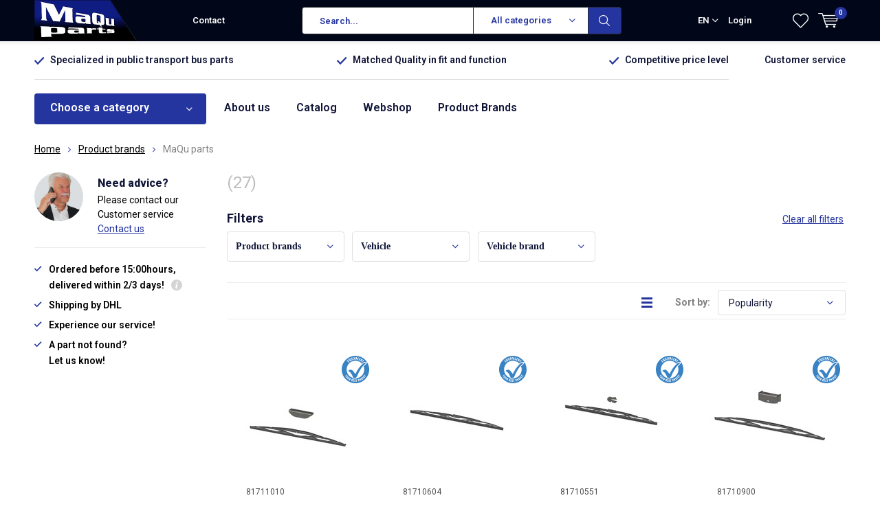

--- FILE ---
content_type: text/html;charset=utf-8
request_url: https://www.maquparts.nl/en/brands/maqu-parts/
body_size: 14779
content:
<!doctype html>
<html lang="en" class="  no-mobile">
	<head>
            <meta charset="utf-8"/>
<!-- [START] 'blocks/head.rain' -->
<!--

  (c) 2008-2026 Lightspeed Netherlands B.V.
  http://www.lightspeedhq.com
  Generated: 25-01-2026 @ 12:04:48

-->
<link rel="canonical" href="https://www.maquparts.nl/en/brands/maqu-parts/"/>
<link rel="next" href="https://www.maquparts.nl/en/brands/maqu-parts/page2.html"/>
<link rel="alternate" href="https://www.maquparts.nl/en/index.rss" type="application/rss+xml" title="New products"/>
<meta name="robots" content="noodp,noydir"/>
<meta property="og:url" content="https://www.maquparts.nl/en/brands/maqu-parts/?source=facebook"/>
<meta property="og:site_name" content="maquparts"/>
<meta property="og:title" content="maquparts"/>
<meta property="og:description" content="Wholesale specialized in bus parts for the public transport market."/>
<!--[if lt IE 9]>
<script src="https://cdn.webshopapp.com/assets/html5shiv.js?2025-02-20"></script>
<![endif]-->
<!-- [END] 'blocks/head.rain' -->
		<meta charset="utf-8">
		<meta http-equiv="x-ua-compatible" content="ie=edge">
		<title>maquparts - maquparts</title>
		<meta name="description" content="Wholesale specialized in bus parts for the public transport market.">
		<meta name="keywords" content="Bus, buses, coaches, touringcar, touring buses, trucks, trucks, sweepers, off-road, metro, trains, trams, sweepers, van, taxi, earthmoving">
		<meta name="theme-color" content="#ffffff">
		<meta name="MobileOptimized" content="320">
		<meta name="HandheldFriendly" content="true">
		<meta name="viewport" content="width=device-width, initial-scale=1, initial-scale=1, minimum-scale=1, maximum-scale=1, user-scalable=no">
		<meta name="author" content="https://www.dmws.nl/">
		
		<link rel="preconnect" href="https://fonts.googleapis.com">
		<link rel="dns-prefetch" href="https://fonts.googleapis.com">
		<link rel="preconnect" href="https://ajax.googleapis.com">
		<link rel="dns-prefetch" href="https://ajax.googleapis.com">
		<link rel="preconnect" href="https://www.gstatic.com" crossorigin="anonymous">
		<link rel="dns-prefetch" href="https://www.gstatic.com" crossorigin="anonymous">
		<link rel="preconnect" href="//cdn.webshopapp.com/">
		<link rel="dns-prefetch" href="//cdn.webshopapp.com/">
	
		<link rel="preload" href="https://fonts.googleapis.com/css?family=Roboto:300,400,500,600,700,800,900%7CRoboto:300,400,500,600,700,800,900" as="style">
    <link href="https://fonts.googleapis.com/css?family=Roboto:300,400,500,600,700,800,900%7CRoboto:300,400,500,600,700,800,900" rel="stylesheet" type="text/css">
  
  	<script>
      "use strict"
			function loadJS(src, onload) {
				var script = document.createElement('script')
				script.src = src
				script.onload = onload
				;(document.body || document.head).appendChild(script)
				script = null
			}
			(function () {
				var fontToLoad1 = "Roboto",
					fontToLoad2 = "Roboto"

				if (sessionStorage.font1 === fontToLoad1 && sessionStorage.font2 === fontToLoad2) {
					document.documentElement.className += " wf-active"
					return
				} else if ("fonts" in document) {
					var fontsToLoad = [document.fonts.load("300 1em 'Roboto'"), document.fonts.load("400 1em 'Roboto'"),
					document.fonts.load("500 1em 'Roboto'"), document.fonts.load("600 1em 'Roboto'"), document.fonts.load("700 1em 'Roboto'"),
					document.fonts.load("800 1em 'Roboto'"), document.fonts.load("900 1em 'Roboto'"),
					document.fonts.load("300 1em 'Roboto'"), document.fonts.load("400 1em 'Roboto'"),
					document.fonts.load("500 1em 'Roboto'"), document.fonts.load("600 1em 'Roboto'"), document.fonts.load("700 1em 'Roboto'"),
					document.fonts.load("800 1em 'Roboto'"), document.fonts.load("900 1em 'Roboto'")]
					Promise.all(fontsToLoad).then(function () {
						document.documentElement.className += " wf-active"
						try {
							sessionStorage.font1 = fontToLoad1
							sessionStorage.font2 = fontToLoad2
						} catch (e) { /* private safari */ }
					})
				} else {
					// use fallback
					loadJS('https://cdnjs.cloudflare.com/ajax/libs/fontfaceobserver/2.1.0/fontfaceobserver.js', function () {
						var fontsToLoad = []
						for (var i = 3; i <= 9; ++i) {
							fontsToLoad.push(new FontFaceObserver(fontToLoad1, { weight: i * 100 }).load())
							fontsToLoad.push(new FontFaceObserver(fontToLoad2, { weight: i * 100 }).load())
						}
						Promise.all(fontsToLoad).then(function () {
							document.documentElement.className += " wf-active"
							try {
								sessionStorage.font1 = fontToLoad1
								sessionStorage.font2 = fontToLoad2
							} catch (e) { /* private safari */ }
						});
					})
				}
			})();
    </script>
	
		<link rel="preload" href="https://cdn.webshopapp.com/shops/286833/themes/167196/assets/main-minified.css?20200507085427?1536" as="style">
		<link rel="preload" href="https://cdn.webshopapp.com/shops/286833/themes/167196/assets/settings.css?20200507085427" as="style">
		<link rel="stylesheet" async media="screen" href="https://cdn.webshopapp.com/shops/286833/themes/167196/assets/main-minified.css?20200507085427?1536">
		    <link rel="stylesheet" async href="https://cdn.webshopapp.com/shops/286833/themes/167196/assets/settings.css?20200507085427" />
    
		<link rel="preload" href="https://ajax.googleapis.com/ajax/libs/jquery/2.2.4/jquery.min.js" as="script">
		<link rel="preload" href="https://cdn.webshopapp.com/shops/286833/themes/167196/assets/custom.css?20200507085427" as="style">
		<link rel="preload" href="https://cdn.webshopapp.com/shops/286833/themes/167196/assets/cookie.js?20200507085427" as="script">
		<link rel="preload" href="https://cdn.webshopapp.com/shops/286833/themes/167196/assets/scripts.js?20200507085427" as="script">
		<link rel="preload" href="https://cdn.webshopapp.com/shops/286833/themes/167196/assets/fancybox.js?20200507085427" as="script">
		    <link rel="preload" href="https://cdn.webshopapp.com/shops/286833/themes/167196/assets/custom-minified.js?20200507085427" as="script">
		<link rel="preload" href="https://cdn.webshopapp.com/shops/286833/themes/167196/assets/global-minified.js?20200507085427" as="script">
		<link rel="preload" href="https://cdn.webshopapp.com/shops/286833/themes/167196/assets/dmws-gui.js?20200507085427" as="script">
		
		<script defer src="https://ajax.googleapis.com/ajax/libs/jquery/2.2.4/jquery.min.js"></script>
    
		<link rel="icon" type="image/x-icon" href="https://cdn.webshopapp.com/shops/286833/themes/167196/assets/favicon.ico?20200507085427">
		<link rel="apple-touch-icon" href="https://cdn.webshopapp.com/shops/286833/themes/167196/assets/favicon.ico?20200507085427">
		<meta property="og:title" content="maquparts">
		<meta property="og:type" content="website"> 
		<meta property="og:description" content="Wholesale specialized in bus parts for the public transport market.">
		<meta property="og:site_name" content="maquparts">
		<meta property="og:url" content="https://www.maquparts.nl/">
		<meta property="og:image" content="https://cdn.webshopapp.com/shops/286833/themes/167196/assets/banner-1.jpg?20200507085427">
    		<script type="application/ld+json">
			{
				"@context": "http://schema.org/",
				"@type": "Organization",
				"url": "https://www.maquparts.nl/en/",
				"name": "maquparts",
				"legalName": "maquparts",
				"description": "Wholesale specialized in bus parts for the public transport market.",
				"logo": "https://cdn.webshopapp.com/shops/286833/themes/167196/assets/logo.png?20200507085427",
				"image": "https://cdn.webshopapp.com/shops/286833/themes/167196/assets/banner-1.jpg?20200507085427",
				"contactPoint": {
					"@type": "ContactPoint",
					"contactType": "Customer service",
					"telephone": "0031 (0)348 431390"
				},
				"address": {
					"@type": "PostalAddress",
					"streetAddress": "",
					"addressLocality": "",
					"addressRegion": "",
					"postalCode": "",
					"addressCountry": ""
				}
			}
		</script>
    <meta name="msapplication-config" content="https://cdn.webshopapp.com/shops/286833/themes/167196/assets/browserconfig.xml?20200507085427">
<meta property="og:title" content="maquparts">
<meta property="og:type" content="website"> 
<meta property="og:description" content="Wholesale specialized in bus parts for the public transport market.">
<meta property="og:site_name" content="maquparts">
<meta property="og:url" content="https://www.maquparts.nl/">
<meta property="og:image" content="https://cdn.webshopapp.com/shops/286833/themes/167196/assets/first-image-1.jpg?20200507085427">
<meta name="twitter:title" content="maquparts">
<meta name="twitter:description" content="Wholesale specialized in bus parts for the public transport market.">
<meta name="twitter:site" content="maquparts">
<meta name="twitter:card" content="https://cdn.webshopapp.com/shops/286833/themes/167196/assets/logo.png?20200507085427">
<meta name="twitter:image" content="https://cdn.webshopapp.com/shops/286833/themes/167196/assets/first-image-1.jpg?20200507085427">
<ul class="hidden-data hidden"><li>286833</li><li>167196</li><li>ja</li><li>en</li><li>live</li><li>info//maquparts/nl</li><li>https://www.maquparts.nl/en/</li></ul>
<script type="application/ld+json">
  [
        {
      "@context": "http://schema.org/",
      "@type": "Organization",
      "url": "https://www.maquparts.nl/",
      "name": "maquparts",
      "legalName": "maquparts",
      "description": "Wholesale specialized in bus parts for the public transport market.",
      "logo": "https://cdn.webshopapp.com/shops/286833/themes/167196/assets/logo.png?20200507085427",
      "image": "https://cdn.webshopapp.com/shops/286833/themes/167196/assets/first-image-1.jpg?20200507085427",
      "contactPoint": {
        "@type": "ContactPoint",
        "contactType": "Customer service",
        "telephone": "0031 (0)348 431390"
      },
      "address": {
        "@type": "PostalAddress",
        "streetAddress": "Kuipersweg 2V",
        "addressLocality": "Nederland",
        "postalCode": "3449 JA Woerden",
        "addressCountry": "EN"
      }
    },
    { 
      "@context": "http://schema.org", 
      "@type": "WebSite", 
      "url": "https://www.maquparts.nl/", 
      "name": "maquparts",
      "description": "Wholesale specialized in bus parts for the public transport market.",
      "author": [
        {
          "@type": "Organization",
          "url": "https://www.dmws.nl/",
          "name": "DMWS B.V.",
          "address": {
            "@type": "PostalAddress",
            "streetAddress": "Klokgebouw 195 (Strijp-S)",
            "addressLocality": "Eindhoven",
            "addressRegion": "NB",
            "postalCode": "5617 AB",
            "addressCountry": "NL"
          }
        }
      ]
    }
  ]
</script>	</head>
	<body>
    <div id="root"><header id="top"><p id="logo"><a href="https://www.maquparts.nl/en/" accesskey="h"><img class="desktop-only" src="https://cdn.webshopapp.com/shops/286833/themes/167196/assets/logo.png?20200507085427" alt="maquparts" width="190" height="60"><img class="desktop-hide" src="https://cdn.webshopapp.com/shops/286833/themes/167196/assets/logo-mobile.png?20200507085427" alt="maquparts" width="190" height="60"></a></p><nav id="skip"><ul><li><a href="#nav" accesskey="n">Skip to navigation (n)</a></li><li><a href="#content" accesskey="c">Skip to content (c)</a></li><li><a href="#footer" accesskey="f">Skip to footer (f)</a></li></ul></nav><nav id="nav"><ul><li><a accesskey="1" href=""></a><em>(1)</em></li><li><a accesskey="2" href="/service/">Contact</a><em>(2)</em></li></ul><form action="https://www.maquparts.nl/en/search/" method="post" id="formSearch" class="untouched"><h5>Search</h5><p><label for="q">Search...</label><input type="search" id="q" name="q" value="" placeholder="Search..." autocomplete="off"></p><p class="desktop-only"><label for="sb" class="hidden">All categories</label><select id="sb" name="sb" onchange="cat();"><option value="https://www.maquparts.nl/en/search/">All categories</option><option value="https://www.maquparts.nl/en/wiper-blades/" class="cat-9320295">Wiper blades</option><option value="https://www.maquparts.nl/en/wiper-system-parts/" class="cat-9323217">Wiper system parts</option><option value="https://www.maquparts.nl/en/filters/" class="cat-9320304">Filters</option><option value="https://www.maquparts.nl/en/mirror/" class="cat-9314034">Mirror</option><option value="https://www.maquparts.nl/en/hvac/" class="cat-9437796">HVAC</option><option value="https://www.maquparts.nl/en/lighting/" class="cat-9437805">Lighting</option><option value="https://www.maquparts.nl/en/seat-belts/" class="cat-9450741">Seat belts</option><option value="https://www.maquparts.nl/en/body-parts/" class="cat-9519621">Body parts</option><option value="https://www.maquparts.nl/en/accessoiries/" class="cat-9450786">Accessoiries</option><option value="https://www.maquparts.nl/en/v-belt-and-ribbed-belt/" class="cat-9506484">V-belt and Ribbed belt</option><option value="https://www.maquparts.nl/en/webshop/" class="cat-9659783">Webshop</option></select></p><p><button type="submit" title="Search" disabled="disabled">Search</button></p><ul class="list-cart"></ul><div class="tags desktop-hide"><h5>Tags</h5><ul class="list-tags"><li><a href="https://www.maquparts.nl/en/tags/2-weg-klep/">2-weg klep <span>(50)</span></a></li><li><a href="https://www.maquparts.nl/en/tags/3-weg-klep/">3-weg klep <span>(50)</span></a></li><li><a href="https://www.maquparts.nl/en/tags/blazend/">Blazend <span>(20)</span></a></li><li><a href="https://www.maquparts.nl/en/tags/blower/">Blower <span>(90)</span></a></li><li><a href="https://www.maquparts.nl/en/tags/bosch/">Bosch <span>(4)</span></a></li><li><a href="https://www.maquparts.nl/en/tags/circulatiepompen/">Circulatiepompen <span>(20)</span></a></li><li><a href="https://www.maquparts.nl/en/tags/dobli-spiegel/">Dobli spiegel <span>(9)</span></a></li><li><a href="https://www.maquparts.nl/en/tags/dodehoekspiegel/">Dodehoekspiegel <span>(9)</span></a></li><li><a href="https://www.maquparts.nl/en/tags/drie-weg-kranen/">Drie-weg kranen <span>(50)</span></a></li><li><a href="https://www.maquparts.nl/en/tags/evo/">EVO <span>(4)</span></a></li><li><a href="https://www.maquparts.nl/en/tags/fan/">Fan <span>(20)</span></a></li><li><a href="https://www.maquparts.nl/en/tags/filter-droger/">Filter droger <span>(2)</span></a></li><li><a href="https://www.maquparts.nl/en/tags/hoofdspiegel/">Hoofdspiegel <span>(49)</span></a></li><li><a href="https://www.maquparts.nl/en/tags/iveco/">Iveco <span>(4)</span></a></li><li><a href="https://www.maquparts.nl/en/tags/kranen/">Kranen <span>(50)</span></a></li><li><a href="https://www.maquparts.nl/en/tags/mercedes/">Mercedes <span>(4)</span></a></li><li><a href="https://www.maquparts.nl/en/tags/overdrukklep/">Overdrukklep <span>(3)</span></a></li><li><a href="https://www.maquparts.nl/en/tags/radiateur/">Radiateur <span>(5)</span></a></li><li><a href="https://www.maquparts.nl/en/tags/regeling/">Regeling <span>(45)</span></a></li><li><a href="https://www.maquparts.nl/en/tags/swf/">SWF <span>(4)</span></a></li><li><a href="https://www.maquparts.nl/en/tags/sensoren/">Sensoren <span>(45)</span></a></li><li><a href="https://www.maquparts.nl/en/tags/spiegel-opstelling/">Spiegel opstelling <span>(32)</span></a></li><li><a href="https://www.maquparts.nl/en/tags/spiegel-samenstelling/">Spiegel samenstelling <span>(32)</span></a></li><li><a href="https://www.maquparts.nl/en/tags/spiegelarm/">Spiegelarm <span>(34)</span></a></li><li><a href="https://www.maquparts.nl/en/tags/spiegeldrager/">Spiegeldrager <span>(38)</span></a></li><li><a href="https://www.maquparts.nl/en/tags/spiegelglas/">Spiegelglas <span>(38)</span></a></li><li><a href="https://www.maquparts.nl/en/tags/spiegelglazen/">Spiegelglazen <span>(38)</span></a></li><li><a href="https://www.maquparts.nl/en/tags/spiegelhouder/">Spiegelhouder <span>(34)</span></a></li><li><a href="https://www.maquparts.nl/en/tags/spiegelkop/">Spiegelkop <span>(49)</span></a></li><li><a href="https://www.maquparts.nl/en/tags/spiegelset/">Spiegelset <span>(32)</span></a></li><li><a href="https://www.maquparts.nl/en/tags/spiegelstang/">Spiegelstang <span>(34)</span></a></li><li><a href="https://www.maquparts.nl/en/tags/stelmotor/">Stelmotor <span>(50)</span></a></li><li><a href="https://www.maquparts.nl/en/tags/toerenregeling/">Toerenregeling <span>(45)</span></a></li><li><a href="https://www.maquparts.nl/en/tags/trottoire-spiegel/">Trottoire spiegel <span>(9)</span></a></li><li><a href="https://www.maquparts.nl/en/tags/twee-weg-kranen/">Twee-weg kranen <span>(50)</span></a></li><li><a href="https://www.maquparts.nl/en/tags/ventilator/">Ventilator <span>(110)</span></a></li><li><a href="https://www.maquparts.nl/en/tags/waterpompen/">Waterpompen <span>(20)</span></a></li><li><a href="https://www.maquparts.nl/en/tags/webastopompen/">Webastopompen <span>(20)</span></a></li><li><a href="https://www.maquparts.nl/en/tags/zijspiegel/">Zijspiegel <span>(49)</span></a></li><li><a href="https://www.maquparts.nl/en/tags/zuigend/">Zuigend <span>(20)</span></a></li></ul></div></form><ul><li class="language"><a accesskey="3" href="./">EN</a><em>(3)</em><ul><li ><a href="https://www.maquparts.nl/nl/go/category/"  title="Nederlands" lang="nl">Nederlands</a></li><li ><a href="https://www.maquparts.nl/de/go/category/"  title="Deutsch" lang="de">Deutsch</a></li><li class="active"><a href="https://www.maquparts.nl/en/go/category/"  title="English" lang="en">English</a></li></ul></li><li class="search"><a accesskey="5" href="./"><i class="icon-zoom"></i><span>Search</span></a><em>(5)</em></li><!--<li class="compare mobile-only"><a accesskey="5" href="./"><i class="icon-chart"></i><span>vergelijk</span></a><em>(5)</em></li>--><li class="user"><a accesskey="6" href="https://www.maquparts.nl/en/account/login/"><i class="icon-user-outline"></i> 
          Login
        </a><em>(6)</em><div><div class="double"><form method="post" id="formLogin" action="https://www.maquparts.nl/en/account/loginPost/?return=https://www.maquparts.nl/en/brands/maqu-parts/"><h5>Login</h5><p><label for="formLoginEmail">Email address</label><input type="email" id="formLoginEmail" name="email" placeholder="Email address" autocomplete='email' required></p><p><label for="formLoginPassword">Password</label><input type="password" id="formLoginPassword" name="password" placeholder="Password" autocomplete="current-password" required><a href="https://www.maquparts.nl/en/account/password/">Forgot your password?</a></p><p><input type="hidden" name="key" value="6aaea99f2ee5a27a51c1b26c9c4bd6eb" /><input type="hidden" name="type" value="login" /><button type="submit" onclick="$('#formLogin').submit(); return false;">Login</button></p></form><div><h5>New customer?</h5><ul class="list-checks"><li>All your orders and returns in one place</li><li>The ordering process is even faster</li><li>Your shopping cart stored, always and everywhere</li></ul><p class="link-btn"><a class="a" href="https://www.maquparts.nl/en/account/register/">Create an account</a></p><h5>Login with social media</h5><p class="link-btn"><a class="fb gui-button-facebook" href="javascript:;" rel="nofollow" onclick="gui_facebook('https://www.maquparts.nl/en/account/loginFacebook/?return=https%3A%2F%2Fwww.maquparts.nl%2Fen%2Fbrands%2Fmaqu-parts%2F'); return false;"><i class="icon-facebook"></i> Login with Facebook</a></p></div></div></div></li><li class="menu"><a accesskey="7" href="./"><i class="icon-menu"></i>
          Menu
        </a><em>(7)</em></li><li class="favorites br"><a accesskey="8" href="https://www.maquparts.nl/en/account/wishlist/"><i class="icon-heart-outline"></i><span>wishlist</span></a></li><li class="cart"><a accesskey="9" href="./"><i class="icon-cart"></i><span>Cart</span><span class="qty">0</span></a><em>(9)</em><div><h5>My cart</h5><ul class="list-cart"><li><a href="https://www.maquparts.nl/en/session/back/"><span class="img"><img src="https://cdn.webshopapp.com/shops/286833/themes/167196/assets/empty-cart.svg?20200507085427" alt="Empty cart" width="43" height="46"></span><span class="title">No products found...</span><span class="desc">There are no products in your cart. Perhaps the item you chose is sold out.</span></a></li></ul></div></li></ul><div class="nav-main"><ul><li><a>Menu</a><ul><li><a href="https://www.maquparts.nl/en/wiper-blades/"><span class="img"><img src="https://cdn.webshopapp.com/shops/286833/files/293949450/64x44x2/wiper-blades.jpg" alt="Wiper blades" width="32" height="22"></span>Wiper blades</a><ul><li class="strong"><a href="https://www.maquparts.nl/en/wiper-blades/">Wiper blades</a></li><li><a href="https://www.maquparts.nl/en/wiper-blades/hook-fitting/">Hook fitting </a></li><li><a href="https://www.maquparts.nl/en/wiper-blades/saddle-mounting-wide/">Saddle mounting &quot;wide&quot;</a></li><li><a href="https://www.maquparts.nl/en/wiper-blades/saddle-mounting-small/">Saddle mounting &quot;small&quot;</a></li></ul></li><li><a href="https://www.maquparts.nl/en/wiper-system-parts/"><span class="img"><img src="https://cdn.webshopapp.com/shops/286833/files/294007305/64x44x2/wiper-system-parts.jpg" alt="Wiper system parts" width="32" height="22"></span>Wiper system parts</a><ul><li class="strong"><a href="https://www.maquparts.nl/en/wiper-system-parts/">Wiper system parts</a></li><li><a href="https://www.maquparts.nl/en/wiper-system-parts/wiper-arms/">Wiper arms</a></li><li><a href="https://www.maquparts.nl/en/wiper-system-parts/washer-jets/">Washer jets</a></li><li><a href="https://www.maquparts.nl/en/wiper-system-parts/heatshot-9503940/">Heatshot</a></li><li><a href="https://www.maquparts.nl/en/wiper-system-parts/wiper-motors/">Wiper motors</a></li><li><a href="https://www.maquparts.nl/en/wiper-system-parts/rods-and-linkage/">Rods and linkage</a></li><li><a href="https://www.maquparts.nl/en/wiper-system-parts/washer-pumps/">Washer pumps</a></li></ul></li><li><a href="https://www.maquparts.nl/en/filters/"><span class="img"><img src="https://cdn.webshopapp.com/shops/286833/files/293949801/64x44x2/filters.jpg" alt="Filters" width="32" height="22"></span>Filters</a><ul><li class="strong"><a href="https://www.maquparts.nl/en/filters/">Filters</a></li><li><a href="https://www.maquparts.nl/en/filters/oil-filters/">Oil filters</a></li><li><a href="https://www.maquparts.nl/en/filters/fuel-filters/">Fuel filters</a></li><li><a href="https://www.maquparts.nl/en/filters/air-filters/">Air filters</a></li><li><a href="https://www.maquparts.nl/en/filters/interior-filters/">Interior filters</a><ul><li class="strong"><a href="https://www.maquparts.nl/en/filters/interior-filters/">Interior filters</a></li><li><a href="https://www.maquparts.nl/en/filters/interior-filters/pleated-filters/">Pleated filters</a></li><li><a href="https://www.maquparts.nl/en/filters/interior-filters/ppi-foam-filters/">PPI foam filters</a></li><li><a href="https://www.maquparts.nl/en/filters/interior-filters/cotton-wool-filter/">Cotton wool filter</a></li><li><a href="https://www.maquparts.nl/en/filters/interior-filters/haf-filter/">HAF Filter</a></li></ul></li><li><a href="https://www.maquparts.nl/en/filters/adblue-filters/">Adblue filters</a></li><li><a href="https://www.maquparts.nl/en/filters/hydraulic-filters/">Hydraulic filters</a></li><li><a href="https://www.maquparts.nl/en/filters/air-dryer-filters/">Air dryer filters</a></li><li><a href="https://www.maquparts.nl/en/filters/water-filters/">Water filters</a></li></ul></li><li><a href="https://www.maquparts.nl/en/mirror/"><span class="img"><img src="https://cdn.webshopapp.com/shops/286833/files/309818630/64x44x2/mirror.jpg" alt="Mirror" width="32" height="22"></span>Mirror</a><ul><li class="strong"><a href="https://www.maquparts.nl/en/mirror/">Mirror</a></li><li><a href="https://www.maquparts.nl/en/">Mirror assemblies LH</a></li><li><a href="https://www.maquparts.nl/en/mirror/mirror-assemblies-rh/">Mirror assemblies RH</a></li><li><a href="https://www.maquparts.nl/en/mirror/mirror-head-9453234/">Mirror head</a></li><li><a href="https://www.maquparts.nl/en/mirror/mirror-arms/">Mirror arms</a></li><li><a href="https://www.maquparts.nl/en/mirror/wide-angle-mirror/">Wide angle mirror</a></li><li><a href="https://www.maquparts.nl/en/mirror/mirror-glass-of-mirror-heads/">Mirror glass of mirror heads</a></li></ul></li><li><a href="https://www.maquparts.nl/en/hvac/"><span class="img"><img src="https://cdn.webshopapp.com/shops/286833/files/298940037/64x44x2/hvac.jpg" alt="HVAC" width="32" height="22"></span>HVAC</a><ul><li class="strong"><a href="https://www.maquparts.nl/en/hvac/">HVAC</a></li><li><a href="https://www.maquparts.nl/en/hvac/axial-fans/">Axial Fans</a></li><li><a href="https://www.maquparts.nl/en/hvac/radial-blower/">Radial blower</a><ul><li class="strong"><a href="https://www.maquparts.nl/en/hvac/radial-blower/">Radial blower</a></li><li><a href="https://www.maquparts.nl/en/hvac/radial-blower/double-radial/">Double radial</a></li><li><a href="https://www.maquparts.nl/en/hvac/radial-blower/single-radial/">Single radial</a></li><li><a href="https://www.maquparts.nl/en/hvac/radial-blower/miscellaneous/">Miscellaneous</a></li></ul></li><li><a href="https://www.maquparts.nl/en/hvac/silicone-hoses/">Silicone hoses </a><ul><li class="strong"><a href="https://www.maquparts.nl/en/hvac/silicone-hoses/">Silicone hoses </a></li><li><a href="https://www.maquparts.nl/en/hvac/silicone-hoses/elbow/">Elbow</a></li><li><a href="https://www.maquparts.nl/en/hvac/silicone-hoses/straight/">Straight</a></li></ul></li><li><a href="https://www.maquparts.nl/en/hvac/hose-clamps/">Hose clamps</a><ul><li class="strong"><a href="https://www.maquparts.nl/en/hvac/hose-clamps/">Hose clamps</a></li><li><a href="https://www.maquparts.nl/en/hvac/hose-clamps/inner-ring/">Inner ring</a></li><li><a href="https://www.maquparts.nl/en/hvac/hose-clamps/plate-spring/">Plate spring</a></li></ul></li><li><a href="https://www.maquparts.nl/en/hvac/miscellany/">Miscellany</a></li><li><a href="https://www.maquparts.nl/en/hvac/electronics/">Electronics</a><ul><li class="strong"><a href="https://www.maquparts.nl/en/hvac/electronics/">Electronics</a></li><li><a href="https://www.maquparts.nl/en/hvac/electronics/adjust-switch/">Adjust-switch</a></li><li><a href="https://www.maquparts.nl/en/hvac/electronics/miscellaneous/">miscellaneous</a></li><li><a href="https://www.maquparts.nl/en/hvac/electronics/speed-control/">Speed control</a></li><li><a href="https://www.maquparts.nl/en/hvac/electronics/sensors/">Sensors</a></li><li><a href="https://www.maquparts.nl/en/hvac/electronics/control-element/">Control element</a></li></ul></li><li><a href="https://www.maquparts.nl/en/hvac/valves/">Valves</a></li><li><a href="https://www.maquparts.nl/en/hvac/webasto/">Webasto</a><ul><li class="strong"><a href="https://www.maquparts.nl/en/hvac/webasto/">Webasto</a></li><li><a href="https://www.maquparts.nl/en/hvac/webasto/circulation-pump/">Circulation pump </a></li><li><a href="https://www.maquparts.nl/en/hvac/webasto/other-parts/">Other parts</a></li></ul></li><li><a href="https://www.maquparts.nl/en/hvac/airco/">Airco</a><ul><li class="strong"><a href="https://www.maquparts.nl/en/hvac/airco/">Airco</a></li><li><a href="https://www.maquparts.nl/en/hvac/airco/hoses/">Hoses </a></li><li><a href="https://www.maquparts.nl/en/hvac/airco/dryer-filter/">Dryer filter</a></li></ul></li></ul></li><li><a href="https://www.maquparts.nl/en/lighting/"><span class="img"><img src="https://cdn.webshopapp.com/shops/286833/files/298941594/64x44x2/lighting.jpg" alt="Lighting" width="32" height="22"></span>Lighting</a><ul><li class="strong"><a href="https://www.maquparts.nl/en/lighting/">Lighting</a></li><li><a href="https://www.maquparts.nl/en/lighting/front-lighting/">Front lighting</a></li><li><a href="https://www.maquparts.nl/en/lighting/marker-lighting/">Marker lighting</a></li><li><a href="https://www.maquparts.nl/en/lighting/rear-lighting/">Rear lighting</a></li><li><a href="https://www.maquparts.nl/en/lighting/bulbs-12v-24v/">Bulbs 12V / 24V</a><ul><li class="strong"><a href="https://www.maquparts.nl/en/lighting/bulbs-12v-24v/">Bulbs 12V / 24V</a></li><li><a href="https://www.maquparts.nl/en/lighting/bulbs-12v-24v/osram-12v/">Osram 12V</a></li><li><a href="https://www.maquparts.nl/en/lighting/bulbs-12v-24v/osram-24v/">Osram 24V</a></li><li><a href="https://www.maquparts.nl/en/lighting/bulbs-12v-24v/neolux-12v/">Neolux 12V</a></li><li><a href="https://www.maquparts.nl/en/lighting/bulbs-12v-24v/neolux-24v/">Neolux 24V</a></li><li><a href="https://www.maquparts.nl/en/lighting/bulbs-12v-24v/hella-24v/">Hella 24V </a></li></ul></li><li><a href="https://www.maquparts.nl/en/lighting/switches/">Switches</a></li><li><a href="https://www.maquparts.nl/en/lighting/interior-lighting-9502431/">Interior lighting</a></li></ul></li><li><a href="https://www.maquparts.nl/en/seat-belts/"><span class="img"><img src="https://cdn.webshopapp.com/shops/286833/files/298940352/64x44x2/seat-belts.jpg" alt="Seat belts" width="32" height="22"></span>Seat belts</a><ul><li class="strong"><a href="https://www.maquparts.nl/en/seat-belts/">Seat belts</a></li><li><a href="https://www.maquparts.nl/en/seat-belts/2-points-seat-belts/">2 points seat belts</a></li><li><a href="https://www.maquparts.nl/en/seat-belts/3-points-seat-belts/">3 points seat belts</a></li><li><a href="https://www.maquparts.nl/en/seat-belts/accessories/">Accessories</a></li></ul></li><li><a href="https://www.maquparts.nl/en/body-parts/"><span class="img"><img src="https://cdn.webshopapp.com/shops/286833/files/302446500/64x44x2/body-parts.jpg" alt="Body parts" width="32" height="22"></span>Body parts</a><ul><li class="strong"><a href="https://www.maquparts.nl/en/body-parts/">Body parts</a></li><li><a href="https://www.maquparts.nl/en/body-parts/front-bumpers/">Front bumpers</a><ul><li class="strong"><a href="https://www.maquparts.nl/en/body-parts/front-bumpers/">Front bumpers</a></li><li><a href="https://www.maquparts.nl/en/body-parts/front-bumpers/front-left-hand/">Front Left hand</a></li><li><a href="https://www.maquparts.nl/en/body-parts/front-bumpers/front-middle/">Front middle</a></li><li><a href="https://www.maquparts.nl/en/body-parts/front-bumpers/front-right-hand/">Front Right hand</a></li></ul></li><li><a href="https://www.maquparts.nl/en/body-parts/rear-bumpers/">Rear bumpers</a><ul><li class="strong"><a href="https://www.maquparts.nl/en/body-parts/rear-bumpers/">Rear bumpers</a></li><li><a href="https://www.maquparts.nl/en/body-parts/rear-bumpers/rear-left-hand/">Rear Left Hand</a></li><li><a href="https://www.maquparts.nl/en/body-parts/rear-bumpers/rear-middle/">Rear Middle</a></li><li><a href="https://www.maquparts.nl/en/body-parts/rear-bumpers/rear-right-hand/">Rear Right Hand</a></li></ul></li></ul></li><li><a href="https://www.maquparts.nl/en/accessoiries/"><span class="img"><img src="https://cdn.webshopapp.com/shops/286833/files/298941933/64x44x2/accessoiries.jpg" alt="Accessoiries" width="32" height="22"></span>Accessoiries</a><ul><li class="strong"><a href="https://www.maquparts.nl/en/accessoiries/">Accessoiries</a></li><li><a href="https://www.maquparts.nl/en/accessoiries/miscellany/">Miscellany</a></li><li><a href="https://www.maquparts.nl/en/accessoiries/electronic/">Electronic</a></li></ul></li><li><a href="https://www.maquparts.nl/en/v-belt-and-ribbed-belt/"><span class="img"><img src="https://cdn.webshopapp.com/shops/286833/files/303822609/64x44x2/v-belt-and-ribbed-belt.jpg" alt="V-belt and Ribbed belt" width="32" height="22"></span>V-belt and Ribbed belt</a><ul><li class="strong"><a href="https://www.maquparts.nl/en/v-belt-and-ribbed-belt/">V-belt and Ribbed belt</a></li><li><a href="https://www.maquparts.nl/en/v-belt-and-ribbed-belt/v-belt/">V belt</a></li><li><a href="https://www.maquparts.nl/en/v-belt-and-ribbed-belt/ribbed-belt/">Ribbed belt</a></li><li><a href="https://www.maquparts.nl/en/v-belt-and-ribbed-belt/belt-tension/">Belt tension</a></li></ul></li><li><a href="https://www.maquparts.nl/en/webshop/"><span class="img"><img src="https://cdn.webshopapp.com/shops/286833/files/309549857/64x44x2/webshop.jpg" alt="Webshop" width="32" height="22"></span>Webshop</a><ul><li class="strong"><a href="https://www.maquparts.nl/en/webshop/">Webshop</a></li><li><a href="https://www.maquparts.nl/en/webshop/mirrors/">Mirrors</a><ul><li class="strong"><a href="https://www.maquparts.nl/en/webshop/mirrors/">Mirrors</a></li><li><a href="https://www.maquparts.nl/en/webshop/mirrors/mirror-assemblies/">Mirror assemblies</a></li><li><a href="https://www.maquparts.nl/en/webshop/mirrors/mirror-head/">Mirror head</a></li><li><a href="https://www.maquparts.nl/en/webshop/mirrors/mirror-arms/">Mirror arms</a></li><li><a href="https://www.maquparts.nl/en/webshop/mirrors/mirror-glasses/">Mirror glasses</a></li></ul></li><li><a href="https://www.maquparts.nl/en/webshop/seat-belts/">Seat belts</a><ul><li class="strong"><a href="https://www.maquparts.nl/en/webshop/seat-belts/">Seat belts</a></li><li><a href="https://www.maquparts.nl/en/webshop/seat-belts/3-points-seat-belts/">3 points seat belts</a></li><li><a href="https://www.maquparts.nl/en/webshop/seat-belts/2-points-seat-belts/">2 points seat belts</a></li></ul></li><li><a href="https://www.maquparts.nl/en/webshop/lighting/">Lighting</a><ul><li class="strong"><a href="https://www.maquparts.nl/en/webshop/lighting/">Lighting</a></li><li><a href="https://www.maquparts.nl/en/webshop/lighting/front-lighting/">Front lighting</a></li><li><a href="https://www.maquparts.nl/en/webshop/lighting/rear-lighting/">Rear lighting</a></li><li><a href="https://www.maquparts.nl/en/webshop/lighting/bulbs-12v/">Bulbs 12V </a><ul><li class="strong"><a href="https://www.maquparts.nl/en/webshop/lighting/bulbs-12v/">Bulbs 12V </a></li><li><a href="https://www.maquparts.nl/en/webshop/lighting/bulbs-12v/osram/">Osram</a></li><li><a href="https://www.maquparts.nl/en/webshop/lighting/bulbs-12v/neolux/">Neolux</a></li></ul></li></ul></li></ul></li></ul></li></ul></div></nav><p id="back"><a href="https://www.maquparts.nl/en/brands/">Back</a></p></header><main id="content" class=" "><div class="pretemplate-content "><div class="usp-container"><ul class="list-usp desktop-only"><li>
            	Specialized in public transport bus parts
          </li><li>
            	Matched Quality in fit and function
          </li><li>
            	Competitive price level
          </li></ul><ul class="list-usp list-usp-with-carousel desktop-hide"><div class="inner"><div class="item"><li>
                      Specialized in public transport bus parts
                  </li></div><div class="item"><li>
                      Matched Quality in fit and function
                  </li></div><div class="item"><li>
                      Competitive price level
                  </li></div></div></ul><p class="link-inline"><a href="/service">Customer service</a></p></div><nav class="nav-main desktop-only"><ul><li><a href="./">Choose a category</a><ul><li><a href="https://www.maquparts.nl/en/wiper-blades/"><span class="img"><img src="https://cdn.webshopapp.com/shops/286833/files/293949450/64x44x2/wiper-blades.jpg" alt="Wiper blades" width="32" height="22"></span>Wiper blades</a><ul><li class="strong"><a href="https://www.maquparts.nl/en/wiper-blades/">Wiper blades</a></li><li><a href="https://www.maquparts.nl/en/wiper-blades/hook-fitting/">Hook fitting </a></li><li><a href="https://www.maquparts.nl/en/wiper-blades/saddle-mounting-wide/">Saddle mounting &quot;wide&quot;</a></li><li><a href="https://www.maquparts.nl/en/wiper-blades/saddle-mounting-small/">Saddle mounting &quot;small&quot;</a></li></ul></li><li><a href="https://www.maquparts.nl/en/wiper-system-parts/"><span class="img"><img src="https://cdn.webshopapp.com/shops/286833/files/294007305/64x44x2/wiper-system-parts.jpg" alt="Wiper system parts" width="32" height="22"></span>Wiper system parts</a><ul><li class="strong"><a href="https://www.maquparts.nl/en/wiper-system-parts/">Wiper system parts</a></li><li><a href="https://www.maquparts.nl/en/wiper-system-parts/wiper-arms/">Wiper arms</a></li><li><a href="https://www.maquparts.nl/en/wiper-system-parts/washer-jets/">Washer jets</a></li><li><a href="https://www.maquparts.nl/en/wiper-system-parts/heatshot-9503940/">Heatshot</a></li><li><a href="https://www.maquparts.nl/en/wiper-system-parts/wiper-motors/">Wiper motors</a></li><li><a href="https://www.maquparts.nl/en/wiper-system-parts/rods-and-linkage/">Rods and linkage</a></li><li><a href="https://www.maquparts.nl/en/wiper-system-parts/washer-pumps/">Washer pumps</a></li></ul></li><li><a href="https://www.maquparts.nl/en/filters/"><span class="img"><img src="https://cdn.webshopapp.com/shops/286833/files/293949801/64x44x2/filters.jpg" alt="Filters" width="32" height="22"></span>Filters</a><ul><li class="strong"><a href="https://www.maquparts.nl/en/filters/">Filters</a></li><li><a href="https://www.maquparts.nl/en/filters/oil-filters/">Oil filters</a></li><li><a href="https://www.maquparts.nl/en/filters/fuel-filters/">Fuel filters</a></li><li><a href="https://www.maquparts.nl/en/filters/air-filters/">Air filters</a></li><li><a href="https://www.maquparts.nl/en/filters/interior-filters/">Interior filters</a><ul><li class="strong"><a href="https://www.maquparts.nl/en/filters/interior-filters/">Interior filters</a></li><li><a href="https://www.maquparts.nl/en/filters/interior-filters/pleated-filters/">Pleated filters</a></li><li><a href="https://www.maquparts.nl/en/filters/interior-filters/ppi-foam-filters/">PPI foam filters</a></li><li><a href="https://www.maquparts.nl/en/filters/interior-filters/cotton-wool-filter/">Cotton wool filter</a></li><li><a href="https://www.maquparts.nl/en/filters/interior-filters/haf-filter/">HAF Filter</a></li></ul></li><li><a href="https://www.maquparts.nl/en/filters/adblue-filters/">Adblue filters</a></li><li><a href="https://www.maquparts.nl/en/filters/hydraulic-filters/">Hydraulic filters</a></li><li><a href="https://www.maquparts.nl/en/filters/air-dryer-filters/">Air dryer filters</a></li><li><a href="https://www.maquparts.nl/en/filters/water-filters/">Water filters</a></li></ul></li><li><a href="https://www.maquparts.nl/en/mirror/"><span class="img"><img src="https://cdn.webshopapp.com/shops/286833/files/309818630/64x44x2/mirror.jpg" alt="Mirror" width="32" height="22"></span>Mirror</a><ul><li class="strong"><a href="https://www.maquparts.nl/en/mirror/">Mirror</a></li><li><a href="https://www.maquparts.nl/en/">Mirror assemblies LH</a></li><li><a href="https://www.maquparts.nl/en/mirror/mirror-assemblies-rh/">Mirror assemblies RH</a></li><li><a href="https://www.maquparts.nl/en/mirror/mirror-head-9453234/">Mirror head</a></li><li><a href="https://www.maquparts.nl/en/mirror/mirror-arms/">Mirror arms</a></li><li><a href="https://www.maquparts.nl/en/mirror/wide-angle-mirror/">Wide angle mirror</a></li><li><a href="https://www.maquparts.nl/en/mirror/mirror-glass-of-mirror-heads/">Mirror glass of mirror heads</a></li></ul></li><li><a href="https://www.maquparts.nl/en/hvac/"><span class="img"><img src="https://cdn.webshopapp.com/shops/286833/files/298940037/64x44x2/hvac.jpg" alt="HVAC" width="32" height="22"></span>HVAC</a><ul><li class="strong"><a href="https://www.maquparts.nl/en/hvac/">HVAC</a></li><li><a href="https://www.maquparts.nl/en/hvac/axial-fans/">Axial Fans</a></li><li><a href="https://www.maquparts.nl/en/hvac/radial-blower/">Radial blower</a><ul><li class="strong"><a href="https://www.maquparts.nl/en/hvac/radial-blower/">Radial blower</a></li><li><a href="https://www.maquparts.nl/en/hvac/radial-blower/double-radial/">Double radial</a></li><li><a href="https://www.maquparts.nl/en/hvac/radial-blower/single-radial/">Single radial</a></li><li><a href="https://www.maquparts.nl/en/hvac/radial-blower/miscellaneous/">Miscellaneous</a></li></ul></li><li><a href="https://www.maquparts.nl/en/hvac/silicone-hoses/">Silicone hoses </a><ul><li class="strong"><a href="https://www.maquparts.nl/en/hvac/silicone-hoses/">Silicone hoses </a></li><li><a href="https://www.maquparts.nl/en/hvac/silicone-hoses/elbow/">Elbow</a></li><li><a href="https://www.maquparts.nl/en/hvac/silicone-hoses/straight/">Straight</a></li></ul></li><li><a href="https://www.maquparts.nl/en/hvac/hose-clamps/">Hose clamps</a><ul><li class="strong"><a href="https://www.maquparts.nl/en/hvac/hose-clamps/">Hose clamps</a></li><li><a href="https://www.maquparts.nl/en/hvac/hose-clamps/inner-ring/">Inner ring</a></li><li><a href="https://www.maquparts.nl/en/hvac/hose-clamps/plate-spring/">Plate spring</a></li></ul></li><li><a href="https://www.maquparts.nl/en/hvac/miscellany/">Miscellany</a></li><li><a href="https://www.maquparts.nl/en/hvac/electronics/">Electronics</a><ul><li class="strong"><a href="https://www.maquparts.nl/en/hvac/electronics/">Electronics</a></li><li><a href="https://www.maquparts.nl/en/hvac/electronics/adjust-switch/">Adjust-switch</a></li><li><a href="https://www.maquparts.nl/en/hvac/electronics/miscellaneous/">miscellaneous</a></li><li><a href="https://www.maquparts.nl/en/hvac/electronics/speed-control/">Speed control</a></li><li><a href="https://www.maquparts.nl/en/hvac/electronics/sensors/">Sensors</a></li><li><a href="https://www.maquparts.nl/en/hvac/electronics/control-element/">Control element</a></li></ul></li><li><a href="https://www.maquparts.nl/en/hvac/valves/">Valves</a></li><li><a href="https://www.maquparts.nl/en/hvac/webasto/">Webasto</a><ul><li class="strong"><a href="https://www.maquparts.nl/en/hvac/webasto/">Webasto</a></li><li><a href="https://www.maquparts.nl/en/hvac/webasto/circulation-pump/">Circulation pump </a></li><li><a href="https://www.maquparts.nl/en/hvac/webasto/other-parts/">Other parts</a></li></ul></li><li><a href="https://www.maquparts.nl/en/hvac/airco/">Airco</a><ul><li class="strong"><a href="https://www.maquparts.nl/en/hvac/airco/">Airco</a></li><li><a href="https://www.maquparts.nl/en/hvac/airco/hoses/">Hoses </a></li><li><a href="https://www.maquparts.nl/en/hvac/airco/dryer-filter/">Dryer filter</a></li></ul></li></ul></li><li><a href="https://www.maquparts.nl/en/lighting/"><span class="img"><img src="https://cdn.webshopapp.com/shops/286833/files/298941594/64x44x2/lighting.jpg" alt="Lighting" width="32" height="22"></span>Lighting</a><ul><li class="strong"><a href="https://www.maquparts.nl/en/lighting/">Lighting</a></li><li><a href="https://www.maquparts.nl/en/lighting/front-lighting/">Front lighting</a></li><li><a href="https://www.maquparts.nl/en/lighting/marker-lighting/">Marker lighting</a></li><li><a href="https://www.maquparts.nl/en/lighting/rear-lighting/">Rear lighting</a></li><li><a href="https://www.maquparts.nl/en/lighting/bulbs-12v-24v/">Bulbs 12V / 24V</a><ul><li class="strong"><a href="https://www.maquparts.nl/en/lighting/bulbs-12v-24v/">Bulbs 12V / 24V</a></li><li><a href="https://www.maquparts.nl/en/lighting/bulbs-12v-24v/osram-12v/">Osram 12V</a></li><li><a href="https://www.maquparts.nl/en/lighting/bulbs-12v-24v/osram-24v/">Osram 24V</a></li><li><a href="https://www.maquparts.nl/en/lighting/bulbs-12v-24v/neolux-12v/">Neolux 12V</a></li><li><a href="https://www.maquparts.nl/en/lighting/bulbs-12v-24v/neolux-24v/">Neolux 24V</a></li><li><a href="https://www.maquparts.nl/en/lighting/bulbs-12v-24v/hella-24v/">Hella 24V </a></li></ul></li><li><a href="https://www.maquparts.nl/en/lighting/switches/">Switches</a></li><li><a href="https://www.maquparts.nl/en/lighting/interior-lighting-9502431/">Interior lighting</a></li></ul></li><li><a href="https://www.maquparts.nl/en/seat-belts/"><span class="img"><img src="https://cdn.webshopapp.com/shops/286833/files/298940352/64x44x2/seat-belts.jpg" alt="Seat belts" width="32" height="22"></span>Seat belts</a><ul><li class="strong"><a href="https://www.maquparts.nl/en/seat-belts/">Seat belts</a></li><li><a href="https://www.maquparts.nl/en/seat-belts/2-points-seat-belts/">2 points seat belts</a></li><li><a href="https://www.maquparts.nl/en/seat-belts/3-points-seat-belts/">3 points seat belts</a></li><li><a href="https://www.maquparts.nl/en/seat-belts/accessories/">Accessories</a></li></ul></li><li><a href="https://www.maquparts.nl/en/body-parts/"><span class="img"><img src="https://cdn.webshopapp.com/shops/286833/files/302446500/64x44x2/body-parts.jpg" alt="Body parts" width="32" height="22"></span>Body parts</a><ul><li class="strong"><a href="https://www.maquparts.nl/en/body-parts/">Body parts</a></li><li><a href="https://www.maquparts.nl/en/body-parts/front-bumpers/">Front bumpers</a><ul><li class="strong"><a href="https://www.maquparts.nl/en/body-parts/front-bumpers/">Front bumpers</a></li><li><a href="https://www.maquparts.nl/en/body-parts/front-bumpers/front-left-hand/">Front Left hand</a></li><li><a href="https://www.maquparts.nl/en/body-parts/front-bumpers/front-middle/">Front middle</a></li><li><a href="https://www.maquparts.nl/en/body-parts/front-bumpers/front-right-hand/">Front Right hand</a></li></ul></li><li><a href="https://www.maquparts.nl/en/body-parts/rear-bumpers/">Rear bumpers</a><ul><li class="strong"><a href="https://www.maquparts.nl/en/body-parts/rear-bumpers/">Rear bumpers</a></li><li><a href="https://www.maquparts.nl/en/body-parts/rear-bumpers/rear-left-hand/">Rear Left Hand</a></li><li><a href="https://www.maquparts.nl/en/body-parts/rear-bumpers/rear-middle/">Rear Middle</a></li><li><a href="https://www.maquparts.nl/en/body-parts/rear-bumpers/rear-right-hand/">Rear Right Hand</a></li></ul></li></ul></li><li><a href="https://www.maquparts.nl/en/accessoiries/"><span class="img"><img src="https://cdn.webshopapp.com/shops/286833/files/298941933/64x44x2/accessoiries.jpg" alt="Accessoiries" width="32" height="22"></span>Accessoiries</a><ul><li class="strong"><a href="https://www.maquparts.nl/en/accessoiries/">Accessoiries</a></li><li><a href="https://www.maquparts.nl/en/accessoiries/miscellany/">Miscellany</a></li><li><a href="https://www.maquparts.nl/en/accessoiries/electronic/">Electronic</a></li></ul></li><li><a href="https://www.maquparts.nl/en/v-belt-and-ribbed-belt/"><span class="img"><img src="https://cdn.webshopapp.com/shops/286833/files/303822609/64x44x2/v-belt-and-ribbed-belt.jpg" alt="V-belt and Ribbed belt" width="32" height="22"></span>V-belt and Ribbed belt</a><ul><li class="strong"><a href="https://www.maquparts.nl/en/v-belt-and-ribbed-belt/">V-belt and Ribbed belt</a></li><li><a href="https://www.maquparts.nl/en/v-belt-and-ribbed-belt/v-belt/">V belt</a></li><li><a href="https://www.maquparts.nl/en/v-belt-and-ribbed-belt/ribbed-belt/">Ribbed belt</a></li><li><a href="https://www.maquparts.nl/en/v-belt-and-ribbed-belt/belt-tension/">Belt tension</a></li></ul></li><li><a href="https://www.maquparts.nl/en/webshop/"><span class="img"><img src="https://cdn.webshopapp.com/shops/286833/files/309549857/64x44x2/webshop.jpg" alt="Webshop" width="32" height="22"></span>Webshop</a><ul><li class="strong"><a href="https://www.maquparts.nl/en/webshop/">Webshop</a></li><li><a href="https://www.maquparts.nl/en/webshop/mirrors/">Mirrors</a><ul><li class="strong"><a href="https://www.maquparts.nl/en/webshop/mirrors/">Mirrors</a></li><li><a href="https://www.maquparts.nl/en/webshop/mirrors/mirror-assemblies/">Mirror assemblies</a></li><li><a href="https://www.maquparts.nl/en/webshop/mirrors/mirror-head/">Mirror head</a></li><li><a href="https://www.maquparts.nl/en/webshop/mirrors/mirror-arms/">Mirror arms</a></li><li><a href="https://www.maquparts.nl/en/webshop/mirrors/mirror-glasses/">Mirror glasses</a></li></ul></li><li><a href="https://www.maquparts.nl/en/webshop/seat-belts/">Seat belts</a><ul><li class="strong"><a href="https://www.maquparts.nl/en/webshop/seat-belts/">Seat belts</a></li><li><a href="https://www.maquparts.nl/en/webshop/seat-belts/3-points-seat-belts/">3 points seat belts</a></li><li><a href="https://www.maquparts.nl/en/webshop/seat-belts/2-points-seat-belts/">2 points seat belts</a></li></ul></li><li><a href="https://www.maquparts.nl/en/webshop/lighting/">Lighting</a><ul><li class="strong"><a href="https://www.maquparts.nl/en/webshop/lighting/">Lighting</a></li><li><a href="https://www.maquparts.nl/en/webshop/lighting/front-lighting/">Front lighting</a></li><li><a href="https://www.maquparts.nl/en/webshop/lighting/rear-lighting/">Rear lighting</a></li><li><a href="https://www.maquparts.nl/en/webshop/lighting/bulbs-12v/">Bulbs 12V </a><ul><li class="strong"><a href="https://www.maquparts.nl/en/webshop/lighting/bulbs-12v/">Bulbs 12V </a></li><li><a href="https://www.maquparts.nl/en/webshop/lighting/bulbs-12v/osram/">Osram</a></li><li><a href="https://www.maquparts.nl/en/webshop/lighting/bulbs-12v/neolux/">Neolux</a></li></ul></li></ul></li></ul></li></ul></li><li><a href="https://www.maquparts.nl/en/service/about/" title="About us">About us</a></li><li><a href="https://www.maquparts.nl/en/catalog/" title="Catalog">Catalog</a></li><li><a href="https://www.maquparts.nl/en/webshop/" title="Webshop">Webshop</a></li><li><a href="https://www.maquparts.nl/en/brands/" title="Product Brands">Product Brands</a></li></ul></nav></div><nav class="breadcrumbs desktop-only"><ol><li><a href="https://www.maquparts.nl/en/">Home</a></li><li><a href="https://www.maquparts.nl/en/brands/">Product brands</a></li><li>MaQu parts</li></ol></nav><div class="cols-a"><article><header class="heading-collection overlay-c"><h1><span class="overlay-f regular">(27)</span></h1></header><form action="https://www.maquparts.nl/en/brands/maqu-parts/" method="get" id="formFilter" class="form-filter"><div id="dmws-filter-wrap"><div style="max-height: 0; overflow: hidden;"><label for="fsa">Sort by:</label><select id="hiddenSortSelect" name="sort"><option data-icon="icon-decrease" value="popular" selected="selected">Popularity</option><option data-icon="icon-decrease" value="newest">Newest products</option><option data-icon="icon-decrease" value="lowest">Lowest price</option><option data-icon="icon-decrease" value="highest">Highest price</option><option data-icon="icon-decrease" value="asc">Name ascending</option><option data-icon="icon-decrease" value="desc">Name descending</option></select></div><header><h3>Filters <a class="clearAllFilter" href="https://www.maquparts.nl/en/brands/maqu-parts/?mode=grid">Clear all filters</a></h3></header><div class="first-filter-div filter-div"><h4>Product brands</h4><ul class="hidden"><li><label for="filter_0"><input type="radio" id="filter_0" name="brand" value="0"  checked=> All brands</label></li><li><label for="filter_3586287"><input type="radio" id="filter_3586287" name="brand" value="3586287" > MaQu parts</label></li></ul></div><div class="filter-div"><h4>Vehicle <a class="clearCustomFilters" href="./">Herstel</a></h4><ul class="hidden"><li><label for="filter_637371"><input type="checkbox" id="filter_637371" name="filter[]" value="637371" >Bus <span>(11)</span></label></li><li><label for="filter_637374"><input type="checkbox" id="filter_637374" name="filter[]" value="637374" >Truck <span>(10)</span></label></li><li><label for="filter_637383"><input type="checkbox" id="filter_637383" name="filter[]" value="637383" >Earthmoving <span>(7)</span></label></li><li><label for="filter_637377"><input type="checkbox" id="filter_637377" name="filter[]" value="637377" >Tram <span>(2)</span></label></li><li><label for="filter_637380"><input type="checkbox" id="filter_637380" name="filter[]" value="637380" >Subway <span>(1)</span></label></li></ul></div><div class="filter-div"><h4>Vehicle brand <a class="clearCustomFilters" href="./">Herstel</a></h4><ul class="hidden"><li><label for="filter_637389"><input type="checkbox" id="filter_637389" name="filter[]" value="637389" >BYD <span>(3)</span></label></li><li><label for="filter_637392"><input type="checkbox" id="filter_637392" name="filter[]" value="637392" >EBUSCO <span>(2)</span></label></li><li><label for="filter_637395"><input type="checkbox" id="filter_637395" name="filter[]" value="637395" >MAN <span>(4)</span></label></li><li><label for="filter_637398"><input type="checkbox" id="filter_637398" name="filter[]" value="637398" >MERCEDES <span>(3)</span></label></li><li><label for="filter_637401"><input type="checkbox" id="filter_637401" name="filter[]" value="637401" >SCANIA <span>(3)</span></label></li><li><label for="filter_664490"><input type="checkbox" id="filter_664490" name="filter[]" value="664490" >VOLVO <span>(9)</span></label></li><li><label for="filter_664493"><input type="checkbox" id="filter_664493" name="filter[]" value="664493" >VDL <span>(3)</span></label></li><li><label for="filter_664496"><input type="checkbox" id="filter_664496" name="filter[]" value="664496" >SETRA <span>(1)</span></label></li><li><label for="filter_664499"><input type="checkbox" id="filter_664499" name="filter[]" value="664499" >SOLARIS <span>(1)</span></label></li><li><label for="filter_664502"><input type="checkbox" id="filter_664502" name="filter[]" value="664502" >HESS <span>(1)</span></label></li><li><label for="filter_664505"><input type="checkbox" id="filter_664505" name="filter[]" value="664505" >VAN HOOL <span>(5)</span></label></li><li><label for="filter_664508"><input type="checkbox" id="filter_664508" name="filter[]" value="664508" >IVECO <span>(3)</span></label></li><li><label for="filter_664517"><input type="checkbox" id="filter_664517" name="filter[]" value="664517" >DAF <span>(3)</span></label></li></ul></div></div><p class="desktop-hide scheme-btn submit"><button type="submit">View all results <i id="filter-live-count" class="count">(27)</i></button></p></form><form action="https://www.maquparts.nl/en/brands/maqu-parts/" method="get" id="filter_form_customized" class="form-sort"><input type="hidden" name="mode" value="grid" id="filter_form_mode_customized" /><input type="hidden" name="max" value="5" id="filter_form_max_customized" /><input type="hidden" name="min" value="0" id="filter_form_min_customized" /><h2>Filters <i class="icon-settings"></i></h2><p><label for="fsa">Sort by:</label><select id="sortselect" name="sort"><option data-icon="icon-decrease" value="popular" selected="selected">Popularity</option><option data-icon="icon-decrease" value="newest">Newest products</option><option data-icon="icon-decrease" value="lowest">Lowest price</option><option data-icon="icon-decrease" value="highest">Highest price</option><option data-icon="icon-decrease" value="asc">Name ascending</option><option data-icon="icon-decrease" value="desc">Name descending</option></select></p><p class="link-icon mobile-hide"><a href="https://www.maquparts.nl/en/brands/maqu-parts/?mode=list"><span><span>List</span></span><i class="icon-list"></i></a></p></form><ul class="list-collection    mobile-grid"><li class="data-product" data-url="https://www.maquparts.nl/en/wiper-blade-800mm-101678370.html?format=json"><ul class="img"><li><a href="https://www.maquparts.nl/en/wiper-blade-800mm-101678370.html"><img decoding="async" src="https://cdn.webshopapp.com/shops/286833/files/303931374/180x175x2/maqu-parts-wiper-blade-800mm.jpg" alt="MaQu parts Wiper blade  800mm" width="180" height="175" decoding="async"><img class="product-label-mark" src="https://cdn.webshopapp.com/shops/286833/themes/167196/assets/equivalent.svg?20200507085427"><img class="article-second-image article-second-image-small" width="180" height="175"></a></li></ul><p class="product-code">81711010</p><h3><a href="https://www.maquparts.nl/en/wiper-blade-800mm-101678370.html">Wiper blade  800mm</a></h3><button type="button" onclick="window.location.href='/service/'"><span><i class="icon-phone"></i> Call for price</span></button><p class="desc">Wiper blade  800mm</p><p class="overlay-d semi"><a href="https://www.maquparts.nl/en/wiper-blade-800mm-101678370.html">Click for shipping information</a></p><p class="rating"><span data-val="0" data-of="5" class="rating-a"></span></p><p class="link"><a class="product-quicklook" href="./" data-popup="product-101678370">Quicklook</a></p><ul class="tools"><li><a href="https://www.maquparts.nl/en/account/wishlistAdd/101678370/?variant_id=204791229"><i class="icon-heart-outline"></i><span><span>Add to wishlist</span></span></a></li></ul></li><li class="data-product" data-url="https://www.maquparts.nl/en/wiper-blade-600mm-101677590.html?format=json"><ul class="img"><li><a href="https://www.maquparts.nl/en/wiper-blade-600mm-101677590.html"><img decoding="async" src="https://cdn.webshopapp.com/shops/286833/files/303947010/180x175x2/maqu-parts-wiper-blade-600mm.jpg" alt="MaQu parts Wiper blade  600mm" width="180" height="175" decoding="async"><img class="product-label-mark" src="https://cdn.webshopapp.com/shops/286833/themes/167196/assets/equivalent.svg?20200507085427"><img class="article-second-image article-second-image-small" width="180" height="175"></a></li></ul><p class="product-code">81710604</p><h3><a href="https://www.maquparts.nl/en/wiper-blade-600mm-101677590.html">Wiper blade  600mm</a></h3><button type="button" onclick="window.location.href='/service/'"><span><i class="icon-phone"></i> Call for price</span></button><p class="desc">Wiper blade  600mm</p><p class="overlay-e semi"></p><p class="rating"><span data-val="0" data-of="5" class="rating-a"></span></p><p class="link"><a class="product-quicklook" href="./" data-popup="product-101677590">Quicklook</a></p><ul class="tools"><li><a href="https://www.maquparts.nl/en/account/wishlistAdd/101677590/?variant_id=204790149"><i class="icon-heart-outline"></i><span><span>Add to wishlist</span></span></a></li></ul></li><li class="data-product" data-url="https://www.maquparts.nl/en/wiper-blade-550mm-101677572.html?format=json"><ul class="img"><li><a href="https://www.maquparts.nl/en/wiper-blade-550mm-101677572.html"><img decoding="async" src="https://cdn.webshopapp.com/shops/286833/files/303946101/180x175x2/maqu-parts-wiper-blade-550mm.jpg" alt="MaQu parts Wiper blade  550mm" width="180" height="175" decoding="async"><img class="product-label-mark" src="https://cdn.webshopapp.com/shops/286833/themes/167196/assets/equivalent.svg?20200507085427"><img class="article-second-image article-second-image-small" width="180" height="175"></a></li></ul><p class="product-code">81710551</p><h3><a href="https://www.maquparts.nl/en/wiper-blade-550mm-101677572.html">Wiper blade  550mm</a></h3><button type="button" onclick="window.location.href='/service/'"><span><i class="icon-phone"></i> Call for price</span></button><p class="desc">Wiper blade  550mm</p><p class="overlay-e semi"></p><p class="rating"><span data-val="0" data-of="5" class="rating-a"></span></p><p class="link"><a class="product-quicklook" href="./" data-popup="product-101677572">Quicklook</a></p><ul class="tools"><li><a href="https://www.maquparts.nl/en/account/wishlistAdd/101677572/?variant_id=204790128"><i class="icon-heart-outline"></i><span><span>Add to wishlist</span></span></a></li></ul></li><li class="data-product" data-url="https://www.maquparts.nl/en/wiper-blade-900mm-103729151.html?format=json"><ul class="img"><li><a href="https://www.maquparts.nl/en/wiper-blade-900mm-103729151.html"><img decoding="async" src="https://cdn.webshopapp.com/shops/286833/files/307477352/180x175x2/maqu-parts-wiper-blade-900mm.jpg" alt="MaQu parts Wiper blade 900mm" width="180" height="175" decoding="async"><img class="product-label-mark" src="https://cdn.webshopapp.com/shops/286833/themes/167196/assets/equivalent.svg?20200507085427"><img class="article-second-image article-second-image-small" width="180" height="175"></a></li></ul><p class="product-code">81710900</p><h3><a href="https://www.maquparts.nl/en/wiper-blade-900mm-103729151.html">Wiper blade 900mm</a></h3><button type="button" onclick="window.location.href='/service/'"><span><i class="icon-phone"></i> Call for price</span></button><p class="desc">Wiper blade 900mm</p><p class="overlay-e semi"></p><p class="rating"><span data-val="0" data-of="5" class="rating-a"></span></p><p class="link"><a class="product-quicklook" href="./" data-popup="product-103729151">Quicklook</a></p><ul class="tools"><li><a href="https://www.maquparts.nl/en/account/wishlistAdd/103729151/?variant_id=209635418"><i class="icon-heart-outline"></i><span><span>Add to wishlist</span></span></a></li></ul></li><li class="data-product" data-url="https://www.maquparts.nl/en/wiper-blade-900mm-102885909.html?format=json"><ul class="img"><li><a href="https://www.maquparts.nl/en/wiper-blade-900mm-102885909.html"><img decoding="async" src="https://cdn.webshopapp.com/shops/286833/files/304972428/180x175x2/maqu-parts-wiper-blade-900mm.jpg" alt="MaQu parts Wiper blade 900mm" width="180" height="175" decoding="async"><img class="product-label-mark" src="https://cdn.webshopapp.com/shops/286833/themes/167196/assets/equivalent.svg?20200507085427"><img class="article-second-image article-second-image-small" width="180" height="175"></a></li></ul><p class="product-code">81710925</p><h3><a href="https://www.maquparts.nl/en/wiper-blade-900mm-102885909.html">Wiper blade 900mm</a></h3><button type="button" onclick="window.location.href='/service/'"><span><i class="icon-phone"></i> Call for price</span></button><p class="desc">Wiper blade 900mm</p><p class="overlay-e semi"></p><p class="rating"><span data-val="0" data-of="5" class="rating-a"></span></p><p class="link"><a class="product-quicklook" href="./" data-popup="product-102885909">Quicklook</a></p><ul class="tools"><li><a href="https://www.maquparts.nl/en/account/wishlistAdd/102885909/?variant_id=207546276"><i class="icon-heart-outline"></i><span><span>Add to wishlist</span></span></a></li></ul></li><li class="data-product" data-url="https://www.maquparts.nl/en/wiper-blade-1000mm-101678361.html?format=json"><ul class="img"><li><a href="https://www.maquparts.nl/en/wiper-blade-1000mm-101678361.html"><img decoding="async" src="https://cdn.webshopapp.com/shops/286833/files/303931431/180x175x2/maqu-parts-wiper-blade-1000mm.jpg" alt="MaQu parts Wiper blade 1000mm" width="180" height="175" decoding="async"><img class="product-label-mark" src="https://cdn.webshopapp.com/shops/286833/themes/167196/assets/equivalent.svg?20200507085427"><img class="article-second-image article-second-image-small" width="180" height="175"></a></li></ul><p class="product-code">81711000</p><h3><a href="https://www.maquparts.nl/en/wiper-blade-1000mm-101678361.html">Wiper blade 1000mm</a></h3><button type="button" onclick="window.location.href='/service/'"><span><i class="icon-phone"></i> Call for price</span></button><p class="desc">Wiper blade 1000mm</p><p class="overlay-e semi"></p><p class="rating"><span data-val="0" data-of="5" class="rating-a"></span></p><p class="link"><a class="product-quicklook" href="./" data-popup="product-101678361">Quicklook</a></p><ul class="tools"><li><a href="https://www.maquparts.nl/en/account/wishlistAdd/101678361/?variant_id=204791220"><i class="icon-heart-outline"></i><span><span>Add to wishlist</span></span></a></li></ul></li><li class="data-product" data-url="https://www.maquparts.nl/en/wiper-blade-900mm-101678373.html?format=json"><ul class="img"><li><a href="https://www.maquparts.nl/en/wiper-blade-900mm-101678373.html"><img decoding="async" src="https://cdn.webshopapp.com/shops/286833/files/303931185/180x175x2/maqu-parts-wiper-blade-900mm.jpg" alt="MaQu parts Wiper blade  900mm" width="180" height="175" decoding="async"><img class="product-label-mark" src="https://cdn.webshopapp.com/shops/286833/themes/167196/assets/equivalent.svg?20200507085427"><img class="article-second-image article-second-image-small" width="180" height="175"></a></li></ul><p class="product-code">81711030</p><h3><a href="https://www.maquparts.nl/en/wiper-blade-900mm-101678373.html">Wiper blade  900mm</a></h3><button type="button" onclick="window.location.href='/service/'"><span><i class="icon-phone"></i> Call for price</span></button><p class="desc">Wiper blade  900mm</p><p class="overlay-d semi"><a href="https://www.maquparts.nl/en/wiper-blade-900mm-101678373.html">Click for shipping information</a></p><p class="rating"><span data-val="0" data-of="5" class="rating-a"></span></p><p class="link"><a class="product-quicklook" href="./" data-popup="product-101678373">Quicklook</a></p><ul class="tools"><li><a href="https://www.maquparts.nl/en/account/wishlistAdd/101678373/?variant_id=204791232"><i class="icon-heart-outline"></i><span><span>Add to wishlist</span></span></a></li></ul></li><li class="data-product" data-url="https://www.maquparts.nl/en/wiper-blade-600mm-101678277.html?format=json"><ul class="img"><li><a href="https://www.maquparts.nl/en/wiper-blade-600mm-101678277.html"><img decoding="async" src="https://cdn.webshopapp.com/shops/286833/files/303932676/180x175x2/maqu-parts-wiper-blade-600mm.jpg" alt="MaQu parts Wiper blade  600mm" width="180" height="175" decoding="async"><img class="product-label-mark" src="https://cdn.webshopapp.com/shops/286833/themes/167196/assets/equivalent.svg?20200507085427"><img class="article-second-image article-second-image-small" width="180" height="175"></a></li></ul><p class="product-code">81710602</p><h3><a href="https://www.maquparts.nl/en/wiper-blade-600mm-101678277.html">Wiper blade  600mm</a></h3><button type="button" onclick="window.location.href='/service/'"><span><i class="icon-phone"></i> Call for price</span></button><p class="desc">Wiper blade  600mm</p><p class="overlay-e semi"></p><p class="rating"><span data-val="0" data-of="5" class="rating-a"></span></p><p class="link"><a class="product-quicklook" href="./" data-popup="product-101678277">Quicklook</a></p><ul class="tools"><li><a href="https://www.maquparts.nl/en/account/wishlistAdd/101678277/?variant_id=204791109"><i class="icon-heart-outline"></i><span><span>Add to wishlist</span></span></a></li></ul></li><li class="data-product" data-url="https://www.maquparts.nl/en/wiper-blade-1000mm-101677650.html?format=json"><ul class="img"><li><a href="https://www.maquparts.nl/en/wiper-blade-1000mm-101677650.html"><img decoding="async" src="https://cdn.webshopapp.com/shops/286833/files/303937542/180x175x2/maqu-parts-wiper-blade-1000mm.jpg" alt="MaQu parts Wiper blade 1000mm" width="180" height="175" decoding="async"><img class="product-label-mark" src="https://cdn.webshopapp.com/shops/286833/themes/167196/assets/equivalent.svg?20200507085427"><img class="article-second-image article-second-image-small" width="180" height="175"></a></li></ul><p class="product-code">81711001</p><h3><a href="https://www.maquparts.nl/en/wiper-blade-1000mm-101677650.html">Wiper blade 1000mm</a></h3><button type="button" onclick="window.location.href='/service/'"><span><i class="icon-phone"></i> Call for price</span></button><p class="desc">Wiper blade 1000mm</p><p class="overlay-e semi"></p><p class="rating"><span data-val="0" data-of="5" class="rating-a"></span></p><p class="link"><a class="product-quicklook" href="./" data-popup="product-101677650">Quicklook</a></p><ul class="tools"><li><a href="https://www.maquparts.nl/en/account/wishlistAdd/101677650/?variant_id=204790212"><i class="icon-heart-outline"></i><span><span>Add to wishlist</span></span></a></li></ul></li><li class="data-product" data-url="https://www.maquparts.nl/en/wiper-blade-600mm-101677587.html?format=json"><ul class="img"><li><a href="https://www.maquparts.nl/en/wiper-blade-600mm-101677587.html"><img decoding="async" src="https://cdn.webshopapp.com/shops/286833/files/309488230/180x175x2/maqu-parts-wiper-blade-600mm.jpg" alt="MaQu parts Wiper blade  600mm" width="180" height="175" decoding="async"><img class="product-label-mark" src="https://cdn.webshopapp.com/shops/286833/themes/167196/assets/equivalent.svg?20200507085427"><img class="article-second-image article-second-image-small" width="180" height="175"></a></li></ul><p class="product-code">81710603</p><h3><a href="https://www.maquparts.nl/en/wiper-blade-600mm-101677587.html">Wiper blade  600mm</a></h3><button type="button" onclick="window.location.href='/service/'"><span><i class="icon-phone"></i> Call for price</span></button><p class="desc">Wiper blade  600mm</p><p class="overlay-e semi"></p><p class="rating"><span data-val="0" data-of="5" class="rating-a"></span></p><p class="link"><a class="product-quicklook" href="./" data-popup="product-101677587">Quicklook</a></p><ul class="tools"><li><a href="https://www.maquparts.nl/en/account/wishlistAdd/101677587/?variant_id=204790146"><i class="icon-heart-outline"></i><span><span>Add to wishlist</span></span></a></li></ul></li><li class="data-product" data-url="https://www.maquparts.nl/en/wiper-blade-500mm-101677569.html?format=json"><ul class="img"><li><a href="https://www.maquparts.nl/en/wiper-blade-500mm-101677569.html"><img decoding="async" src="https://cdn.webshopapp.com/shops/286833/files/303945894/180x175x2/maqu-parts-wiper-blade-500mm.jpg" alt="MaQu parts Wiper blade  500mm" width="180" height="175" decoding="async"><img class="product-label-mark" src="https://cdn.webshopapp.com/shops/286833/themes/167196/assets/equivalent.svg?20200507085427"><img class="article-second-image article-second-image-small" width="180" height="175"></a></li></ul><p class="product-code">81710503</p><h3><a href="https://www.maquparts.nl/en/wiper-blade-500mm-101677569.html">Wiper blade  500mm</a></h3><button type="button" onclick="window.location.href='/service/'"><span><i class="icon-phone"></i> Call for price</span></button><p class="desc">Wiper blade  500mm</p><p class="overlay-e semi"></p><p class="rating"><span data-val="0" data-of="5" class="rating-a"></span></p><p class="link"><a class="product-quicklook" href="./" data-popup="product-101677569">Quicklook</a></p><ul class="tools"><li><a href="https://www.maquparts.nl/en/account/wishlistAdd/101677569/?variant_id=204790125"><i class="icon-heart-outline"></i><span><span>Add to wishlist</span></span></a></li></ul></li><li class="data-product" data-url="https://www.maquparts.nl/en/wiper-blade-800mm-101678343.html?format=json"><ul class="img"><li><a href="https://www.maquparts.nl/en/wiper-blade-800mm-101678343.html"><img decoding="async" src="https://cdn.webshopapp.com/shops/286833/files/303932151/180x175x2/maqu-parts-wiper-blade-800mm.jpg" alt="MaQu parts Wiper blade  800mm" width="180" height="175" decoding="async"><img class="product-label-mark" src="https://cdn.webshopapp.com/shops/286833/themes/167196/assets/equivalent.svg?20200507085427"><img class="article-second-image article-second-image-small" width="180" height="175"></a></li></ul><p class="product-code">81710802</p><h3><a href="https://www.maquparts.nl/en/wiper-blade-800mm-101678343.html">Wiper blade  800mm</a></h3><button type="button" onclick="window.location.href='/service/'"><span><i class="icon-phone"></i> Call for price</span></button><p class="desc">Wiper blade  800mm</p><p class="overlay-e semi"></p><p class="rating"><span data-val="0" data-of="5" class="rating-a"></span></p><p class="link"><a class="product-quicklook" href="./" data-popup="product-101678343">Quicklook</a></p><ul class="tools"><li><a href="https://www.maquparts.nl/en/account/wishlistAdd/101678343/?variant_id=204791202"><i class="icon-heart-outline"></i><span><span>Add to wishlist</span></span></a></li></ul></li><li class="usp desktop-only"><ul class="list-usp-inline"><li>Specialized in public transport bus parts</li><li>Matched Quality in fit and function</li><li>Competitive price level</li></ul></li></ul><nav class="pagination-a"><ol><li class="active"><a href="https://www.maquparts.nl/en/brands/maqu-parts/">1</a></li><li ><a href="https://www.maquparts.nl/en/brands/maqu-parts/page2.html">2</a></li><li ><a href="https://www.maquparts.nl/en/brands/maqu-parts/page3.html">3</a></li><li class="next"><a rel="next" href="https://www.maquparts.nl/en/brands/maqu-parts/page2.html">Next</a></li></ol></nav></article><aside><div class="desktop-only"><div class="module-chat online "><!--<div class="module-chat offline">--><figure><img src="https://cdn.webshopapp.com/shops/286833/themes/167196/assets/customerservice.jpg?20200507085427" alt="Need advice?" width="71" height="71"></figure><h3>Need advice?</h3><p>Please contact our Customer service <a href="https://www.maquparts.nl/en/service/">Contact us</a></p></div><ul class="list-checks semi b m25 overlay-c"><li>Ordered before 15:00hours, <br> delivered within 2/3 days! <span class="tip"><a href="./"><i class="icon-info"></i><span>Tooltip</span></a><span>If in stock, and only valid on workdays!</span></span></li><li>Shipping by DHL</li><li>Experience our service!</li><li>A part not found? <br> Let us know!</li></ul></div></aside></div></main><article id="compare" class="desktop-only"><header><h5>Compare products <span class="remove-all-compare">Delete all products</span></h5></header><section class="compare-wrapper"><p class="max">You can compare a maximum of 3 products</p><ul class="list-compare"></ul><p class="link-btn desktop-hide"><a href="https://www.maquparts.nl/en/compare/">Start comparison</a></p></section><footer><div class="desktop-only"><p class="link-btn"><a href="https://www.maquparts.nl/en/compare/">Start comparison</a></p><p><a class="toggle toggle-compare" href="javascript:;"><span>Show</span><span class="hidden">Hide</span></a></p></div><p class="desktop-hide"><a href="javascript:;" class="remove">Delete all products</a></p></footer><a class="hide desktop-hide compare-mobile-toggle" href="javascript:;">Hide compare box</a></article><footer id="footer"><div class="usp-container in-footer"><ul class="list-usp in-footer tablet-hide"><li>
                  Specialized in public transport bus parts
              </li><li>
                  Matched Quality in fit and function
              </li><li>
                  Competitive price level
              </li></ul><ul class="list-usp list-usp-with-carousel in-footer tablet-only"><div class="inner"><div class="item"><li>
                          Specialized in public transport bus parts
                      </li></div><div class="item"><li>
                          Matched Quality in fit and function
                      </li></div><div class="item"><li>
                          Competitive price level
                      </li></div></div></ul></div><form id="formNewsletterFooter" action="https://www.maquparts.nl/en/account/newsletter/" method="post"><div><figure><img src="https://cdn.webshopapp.com/shops/286833/themes/167196/assets/footer-image-service.png?20200507085427" alt="maquparts" width="135" height="185"></figure><h3> Do you have any questions or need advice?<br>Contact us!</h3><p>Call +31(0)348 431 390 or Email to <a href="/cdn-cgi/l/email-protection" class="__cf_email__" data-cfemail="d3babdb5bc93beb2a2a6a3b2a1a7a0fdbdbf">[email&#160;protected]</a></p></div><div class="white-line tablet-only"></div><div><h3>Receive the latest offers and promotions</h3><p><input type="hidden" name="key" value="6aaea99f2ee5a27a51c1b26c9c4bd6eb" /><label for="formNewsletterEmailFooter">E-mail address</label><input type="text" name="email" id="formNewsletterEmailFooter" placeholder="E-mail address"/><button type="submit">Subscribe</button><a class="small" href="https://www.maquparts.nl/en/service/privacy-policy/">* Read legal restrictions here</a></p></div></form><nav><div><h3>More information</h3><ul><li><a href="https://www.maquparts.nl/en/service/about/" title="About us">About us</a></li><li><a href="https://www.maquparts.nl/en/catalog/" title="Catalog">Catalog</a></li><li><a href="https://www.maquparts.nl/en/webshop/" title="Webshop">Webshop</a></li><li><a href="https://www.maquparts.nl/en/brands/" title="Product Brands">Product Brands</a></li></ul></div><div><h3>Customer service</h3><ul><li><a href="https://www.maquparts.nl/en/service/about/" title="About us">About us</a></li><li><a href="https://www.maquparts.nl/en/service/general-terms-conditions/" title="General Terms and Conditions">General Terms and Conditions</a></li><li><a href="https://www.maquparts.nl/en/service/disclaimer/" title="Disclaimer">Disclaimer</a></li><li><a href="https://www.maquparts.nl/en/service/privacy-policy/" title="Privacy Policy">Privacy Policy</a></li><li><a href="https://www.maquparts.nl/en/service/payment-methods/" title="Payment methods:">Payment methods:</a></li><li><a href="https://www.maquparts.nl/en/service/shipping-returns/" title="Delivery conditions">Delivery conditions</a></li></ul></div><div><h3>My account</h3><ul><li><a href="https://www.maquparts.nl/en/account/" title="Register">Register</a></li><li><a href="https://www.maquparts.nl/en/account/orders/" title="My orders">My orders</a></li><li><a href="https://www.maquparts.nl/en/account/tickets/" title="My tickets">My tickets</a></li><li><a href="https://www.maquparts.nl/en/account/wishlist/" title="My wishlist">My wishlist</a></li></ul></div><div><h3>Categories</h3><ul><li ><a href="https://www.maquparts.nl/en/wiper-blades/">Wiper blades</a><span class="more-cats"><span class="plus-min"></span></span></li><li ><a href="https://www.maquparts.nl/en/wiper-system-parts/">Wiper system parts</a><span class="more-cats"><span class="plus-min"></span></span></li><li ><a href="https://www.maquparts.nl/en/filters/">Filters</a><span class="more-cats"><span class="plus-min"></span></span></li><li ><a href="https://www.maquparts.nl/en/mirror/">Mirror</a><span class="more-cats"><span class="plus-min"></span></span></li><li ><a href="https://www.maquparts.nl/en/hvac/">HVAC</a><span class="more-cats"><span class="plus-min"></span></span></li><li ><a href="https://www.maquparts.nl/en/lighting/">Lighting</a><span class="more-cats"><span class="plus-min"></span></span></li><li ><a href="https://www.maquparts.nl/en/seat-belts/">Seat belts</a><span class="more-cats"><span class="plus-min"></span></span></li><li ><a href="https://www.maquparts.nl/en/body-parts/">Body parts</a><span class="more-cats"><span class="plus-min"></span></span></li></ul></div><div><h3>Contact</h3><ul class="list-contact"><li><i class="icon-phone"></i><a href="tel:0031 (0)348 431390">0031 (0)348 431390</a> Ma. to Fr. available from 8 a.m. to 5 p.m.</li><li><i class="icon-envelope"></i><a class="email"><span class="__cf_email__" data-cfemail="a5cccbc3cae5c8c4d4d0d5c4d7d1d68bcbc9">[email&#160;protected]</span></a> Answer within 24 hours</li></ul><div class="module-contact"><h2>MaQu Parts</h2><p>Kuipersweg 2V<br> 3449 JA Woerden<br> Nederland 
          <a rel="external" href="https://www.google.com/maps/place/Kuipersweg+2V,+3449+JA+Woerden/@52.0857416,4.8612424,3a,75y,337.61h,91.03t/data=!3m6!1e1!3m4!1s_NsONs_Ce07C5s1xqXB24Q!2e0!7i16384!8i8192!4m5!3m4!1s0x47c6782f2d3bb723:0x7a580f607d9ba7ea!8m2!3d52.0858326!4d4.8608688">Open in Google Maps <i class="icon-pin"></i></a></p><p>KvK nr: 63231808<br> BTW nr: NL855147659B01<br> IBAN: NL89INGB0679024220</p></div></div></nav><ul class="payments"><li><img src="https://cdn.webshopapp.com/shops/286833/themes/167196/assets/z-banktransfer.png?20200507085427" alt="banktransfer" width="45" height="21"></li><li><img src="https://cdn.webshopapp.com/shops/286833/themes/167196/assets/z-ideal.png?20200507085427" alt="ideal" width="45" height="21"></li></ul><div class="double"><div style="padding-left:0;"><p>
     		© 2026
                  - Powered by
                    <a href="https://www.lightspeedhq.com/" title="Lightspeed" target="_blank">Lightspeed</a>
                              - Theme by <a href="https://www.designmijnwebshop.nl/" target="_blank">DMWS.nl</a></p></div><ul><li><a href="https://www.maquparts.nl/en/service/general-terms-conditions/">General terms &amp; conditions</a></li><li><a href="https://www.maquparts.nl/en/sitemap/">Sitemap</a></li></ul></div></footer><nav id="nav-mobile"><ul><li><a href="https://www.maquparts.nl/en/wiper-blades/"><span class="img"><img src="https://cdn.webshopapp.com/shops/286833/files/293949450/32x22x2/wiper-blades.jpg" alt="Wiper blades" width="32" height="22"></span>Wiper blades</a><ul><li><span>Wiper blades</span></li><li><a href="https://www.maquparts.nl/en/wiper-blades/hook-fitting/">Hook fitting </a></li><li><a href="https://www.maquparts.nl/en/wiper-blades/saddle-mounting-wide/">Saddle mounting &quot;wide&quot;</a></li><li><a href="https://www.maquparts.nl/en/wiper-blades/saddle-mounting-small/">Saddle mounting &quot;small&quot;</a></li></ul></li><li><a href="https://www.maquparts.nl/en/wiper-system-parts/"><span class="img"><img src="https://cdn.webshopapp.com/shops/286833/files/294007305/32x22x2/wiper-system-parts.jpg" alt="Wiper system parts" width="32" height="22"></span>Wiper system parts</a><ul><li><span>Wiper system parts</span></li><li><a href="https://www.maquparts.nl/en/wiper-system-parts/wiper-arms/">Wiper arms</a></li><li><a href="https://www.maquparts.nl/en/wiper-system-parts/washer-jets/">Washer jets</a></li><li><a href="https://www.maquparts.nl/en/wiper-system-parts/heatshot-9503940/">Heatshot</a></li><li><a href="https://www.maquparts.nl/en/wiper-system-parts/wiper-motors/">Wiper motors</a></li><li><a href="https://www.maquparts.nl/en/wiper-system-parts/rods-and-linkage/">Rods and linkage</a></li><li><a href="https://www.maquparts.nl/en/wiper-system-parts/washer-pumps/">Washer pumps</a></li></ul></li><li><a href="https://www.maquparts.nl/en/filters/"><span class="img"><img src="https://cdn.webshopapp.com/shops/286833/files/293949801/32x22x2/filters.jpg" alt="Filters" width="32" height="22"></span>Filters</a><ul><li><span>Filters</span></li><li><a href="https://www.maquparts.nl/en/filters/oil-filters/">Oil filters</a></li><li><a href="https://www.maquparts.nl/en/filters/fuel-filters/">Fuel filters</a></li><li><a href="https://www.maquparts.nl/en/filters/air-filters/">Air filters</a></li><li><a href="https://www.maquparts.nl/en/filters/interior-filters/">Interior filters</a><ul><li><span>Interior filters</span></li><li><a href="https://www.maquparts.nl/en/filters/interior-filters/pleated-filters/">Pleated filters</a></li><li><a href="https://www.maquparts.nl/en/filters/interior-filters/ppi-foam-filters/">PPI foam filters</a></li><li><a href="https://www.maquparts.nl/en/filters/interior-filters/cotton-wool-filter/">Cotton wool filter</a></li><li><a href="https://www.maquparts.nl/en/filters/interior-filters/haf-filter/">HAF Filter</a></li></ul></li><li><a href="https://www.maquparts.nl/en/filters/adblue-filters/">Adblue filters</a></li><li><a href="https://www.maquparts.nl/en/filters/hydraulic-filters/">Hydraulic filters</a></li><li><a href="https://www.maquparts.nl/en/filters/air-dryer-filters/">Air dryer filters</a></li><li><a href="https://www.maquparts.nl/en/filters/water-filters/">Water filters</a></li></ul></li><li><a href="https://www.maquparts.nl/en/mirror/"><span class="img"><img src="https://cdn.webshopapp.com/shops/286833/files/309818630/32x22x2/mirror.jpg" alt="Mirror" width="32" height="22"></span>Mirror</a><ul><li><span>Mirror</span></li><li><a href="https://www.maquparts.nl/en/">Mirror assemblies LH</a></li><li><a href="https://www.maquparts.nl/en/mirror/mirror-assemblies-rh/">Mirror assemblies RH</a></li><li><a href="https://www.maquparts.nl/en/mirror/mirror-head-9453234/">Mirror head</a></li><li><a href="https://www.maquparts.nl/en/mirror/mirror-arms/">Mirror arms</a></li><li><a href="https://www.maquparts.nl/en/mirror/wide-angle-mirror/">Wide angle mirror</a></li><li><a href="https://www.maquparts.nl/en/mirror/mirror-glass-of-mirror-heads/">Mirror glass of mirror heads</a></li></ul></li><li><a href="https://www.maquparts.nl/en/hvac/"><span class="img"><img src="https://cdn.webshopapp.com/shops/286833/files/298940037/32x22x2/hvac.jpg" alt="HVAC" width="32" height="22"></span>HVAC</a><ul><li><span>HVAC</span></li><li><a href="https://www.maquparts.nl/en/hvac/axial-fans/">Axial Fans</a></li><li><a href="https://www.maquparts.nl/en/hvac/radial-blower/">Radial blower</a><ul><li><span>Radial blower</span></li><li><a href="https://www.maquparts.nl/en/hvac/radial-blower/double-radial/">Double radial</a></li><li><a href="https://www.maquparts.nl/en/hvac/radial-blower/single-radial/">Single radial</a></li><li><a href="https://www.maquparts.nl/en/hvac/radial-blower/miscellaneous/">Miscellaneous</a></li></ul></li><li><a href="https://www.maquparts.nl/en/hvac/silicone-hoses/">Silicone hoses </a><ul><li><span>Silicone hoses </span></li><li><a href="https://www.maquparts.nl/en/hvac/silicone-hoses/elbow/">Elbow</a></li><li><a href="https://www.maquparts.nl/en/hvac/silicone-hoses/straight/">Straight</a></li></ul></li><li><a href="https://www.maquparts.nl/en/hvac/hose-clamps/">Hose clamps</a><ul><li><span>Hose clamps</span></li><li><a href="https://www.maquparts.nl/en/hvac/hose-clamps/inner-ring/">Inner ring</a></li><li><a href="https://www.maquparts.nl/en/hvac/hose-clamps/plate-spring/">Plate spring</a></li></ul></li><li><a href="https://www.maquparts.nl/en/hvac/miscellany/">Miscellany</a></li><li><a href="https://www.maquparts.nl/en/hvac/electronics/">Electronics</a><ul><li><span>Electronics</span></li><li><a href="https://www.maquparts.nl/en/hvac/electronics/adjust-switch/">Adjust-switch</a></li><li><a href="https://www.maquparts.nl/en/hvac/electronics/miscellaneous/">miscellaneous</a></li><li><a href="https://www.maquparts.nl/en/hvac/electronics/speed-control/">Speed control</a></li><li><a href="https://www.maquparts.nl/en/hvac/electronics/sensors/">Sensors</a></li><li><a href="https://www.maquparts.nl/en/hvac/electronics/control-element/">Control element</a></li></ul></li><li><a href="https://www.maquparts.nl/en/hvac/valves/">Valves</a></li><li><a href="https://www.maquparts.nl/en/hvac/webasto/">Webasto</a><ul><li><span>Webasto</span></li><li><a href="https://www.maquparts.nl/en/hvac/webasto/circulation-pump/">Circulation pump </a></li><li><a href="https://www.maquparts.nl/en/hvac/webasto/other-parts/">Other parts</a></li></ul></li><li><a href="https://www.maquparts.nl/en/hvac/airco/">Airco</a><ul><li><span>Airco</span></li><li><a href="https://www.maquparts.nl/en/hvac/airco/hoses/">Hoses </a></li><li><a href="https://www.maquparts.nl/en/hvac/airco/dryer-filter/">Dryer filter</a></li></ul></li></ul></li><li><a href="https://www.maquparts.nl/en/lighting/"><span class="img"><img src="https://cdn.webshopapp.com/shops/286833/files/298941594/32x22x2/lighting.jpg" alt="Lighting" width="32" height="22"></span>Lighting</a><ul><li><span>Lighting</span></li><li><a href="https://www.maquparts.nl/en/lighting/front-lighting/">Front lighting</a></li><li><a href="https://www.maquparts.nl/en/lighting/marker-lighting/">Marker lighting</a></li><li><a href="https://www.maquparts.nl/en/lighting/rear-lighting/">Rear lighting</a></li><li><a href="https://www.maquparts.nl/en/lighting/bulbs-12v-24v/">Bulbs 12V / 24V</a><ul><li><span>Bulbs 12V / 24V</span></li><li><a href="https://www.maquparts.nl/en/lighting/bulbs-12v-24v/osram-12v/">Osram 12V</a></li><li><a href="https://www.maquparts.nl/en/lighting/bulbs-12v-24v/osram-24v/">Osram 24V</a></li><li><a href="https://www.maquparts.nl/en/lighting/bulbs-12v-24v/neolux-12v/">Neolux 12V</a></li><li><a href="https://www.maquparts.nl/en/lighting/bulbs-12v-24v/neolux-24v/">Neolux 24V</a></li><li><a href="https://www.maquparts.nl/en/lighting/bulbs-12v-24v/hella-24v/">Hella 24V </a></li></ul></li><li><a href="https://www.maquparts.nl/en/lighting/switches/">Switches</a></li><li><a href="https://www.maquparts.nl/en/lighting/interior-lighting-9502431/">Interior lighting</a></li></ul></li><li><a href="https://www.maquparts.nl/en/seat-belts/"><span class="img"><img src="https://cdn.webshopapp.com/shops/286833/files/298940352/32x22x2/seat-belts.jpg" alt="Seat belts" width="32" height="22"></span>Seat belts</a><ul><li><span>Seat belts</span></li><li><a href="https://www.maquparts.nl/en/seat-belts/2-points-seat-belts/">2 points seat belts</a></li><li><a href="https://www.maquparts.nl/en/seat-belts/3-points-seat-belts/">3 points seat belts</a></li><li><a href="https://www.maquparts.nl/en/seat-belts/accessories/">Accessories</a></li></ul></li><li><a href="https://www.maquparts.nl/en/body-parts/"><span class="img"><img src="https://cdn.webshopapp.com/shops/286833/files/302446500/32x22x2/body-parts.jpg" alt="Body parts" width="32" height="22"></span>Body parts</a><ul><li><span>Body parts</span></li><li><a href="https://www.maquparts.nl/en/body-parts/front-bumpers/">Front bumpers</a><ul><li><span>Front bumpers</span></li><li><a href="https://www.maquparts.nl/en/body-parts/front-bumpers/front-left-hand/">Front Left hand</a></li><li><a href="https://www.maquparts.nl/en/body-parts/front-bumpers/front-middle/">Front middle</a></li><li><a href="https://www.maquparts.nl/en/body-parts/front-bumpers/front-right-hand/">Front Right hand</a></li></ul></li><li><a href="https://www.maquparts.nl/en/body-parts/rear-bumpers/">Rear bumpers</a><ul><li><span>Rear bumpers</span></li><li><a href="https://www.maquparts.nl/en/body-parts/rear-bumpers/rear-left-hand/">Rear Left Hand</a></li><li><a href="https://www.maquparts.nl/en/body-parts/rear-bumpers/rear-middle/">Rear Middle</a></li><li><a href="https://www.maquparts.nl/en/body-parts/rear-bumpers/rear-right-hand/">Rear Right Hand</a></li></ul></li></ul></li><li><a href="https://www.maquparts.nl/en/accessoiries/"><span class="img"><img src="https://cdn.webshopapp.com/shops/286833/files/298941933/32x22x2/accessoiries.jpg" alt="Accessoiries" width="32" height="22"></span>Accessoiries</a><ul><li><span>Accessoiries</span></li><li><a href="https://www.maquparts.nl/en/accessoiries/miscellany/">Miscellany</a></li><li><a href="https://www.maquparts.nl/en/accessoiries/electronic/">Electronic</a></li></ul></li><li><a href="https://www.maquparts.nl/en/v-belt-and-ribbed-belt/"><span class="img"><img src="https://cdn.webshopapp.com/shops/286833/files/303822609/32x22x2/v-belt-and-ribbed-belt.jpg" alt="V-belt and Ribbed belt" width="32" height="22"></span>V-belt and Ribbed belt</a><ul><li><span>V-belt and Ribbed belt</span></li><li><a href="https://www.maquparts.nl/en/v-belt-and-ribbed-belt/v-belt/">V belt</a></li><li><a href="https://www.maquparts.nl/en/v-belt-and-ribbed-belt/ribbed-belt/">Ribbed belt</a></li><li><a href="https://www.maquparts.nl/en/v-belt-and-ribbed-belt/belt-tension/">Belt tension</a></li></ul></li><li><a href="https://www.maquparts.nl/en/webshop/"><span class="img"><img src="https://cdn.webshopapp.com/shops/286833/files/309549857/32x22x2/webshop.jpg" alt="Webshop" width="32" height="22"></span>Webshop</a><ul><li><span>Webshop</span></li><li><a href="https://www.maquparts.nl/en/webshop/mirrors/">Mirrors</a><ul><li><span>Mirrors</span></li><li><a href="https://www.maquparts.nl/en/webshop/mirrors/mirror-assemblies/">Mirror assemblies</a></li><li><a href="https://www.maquparts.nl/en/webshop/mirrors/mirror-head/">Mirror head</a></li><li><a href="https://www.maquparts.nl/en/webshop/mirrors/mirror-arms/">Mirror arms</a></li><li><a href="https://www.maquparts.nl/en/webshop/mirrors/mirror-glasses/">Mirror glasses</a></li></ul></li><li><a href="https://www.maquparts.nl/en/webshop/seat-belts/">Seat belts</a><ul><li><span>Seat belts</span></li><li><a href="https://www.maquparts.nl/en/webshop/seat-belts/3-points-seat-belts/">3 points seat belts</a></li><li><a href="https://www.maquparts.nl/en/webshop/seat-belts/2-points-seat-belts/">2 points seat belts</a></li></ul></li><li><a href="https://www.maquparts.nl/en/webshop/lighting/">Lighting</a><ul><li><span>Lighting</span></li><li><a href="https://www.maquparts.nl/en/webshop/lighting/front-lighting/">Front lighting</a></li><li><a href="https://www.maquparts.nl/en/webshop/lighting/rear-lighting/">Rear lighting</a></li><li><a href="https://www.maquparts.nl/en/webshop/lighting/bulbs-12v/">Bulbs 12V </a><ul><li><span>Bulbs 12V </span></li><li><a href="https://www.maquparts.nl/en/webshop/lighting/bulbs-12v/osram/">Osram</a></li><li><a href="https://www.maquparts.nl/en/webshop/lighting/bulbs-12v/neolux/">Neolux</a></li></ul></li></ul></li></ul></li><li><a accesskey="2" href="/service/">Contact</a><em>(2)</em></li><li><a href="https://www.maquparts.nl/en/service/about/" title="About us">About us</a></li><li><a href="https://www.maquparts.nl/en/catalog/" title="Catalog">Catalog</a></li><li><a href="https://www.maquparts.nl/en/webshop/" title="Webshop">Webshop</a></li><li><a href="https://www.maquparts.nl/en/brands/" title="Product Brands">Product Brands</a></li><li class="currency"><a href="https://www.maquparts.nl/en/service/"><i class="icon-info"></i><span>Customer service</span></a></li><li class="language"><a accesskey="3" href="./"><img src="https://cdn.webshopapp.com/shops/286833/themes/167196/assets/language.png?20200507085427" alt="Language" width="24" height="15"> 
        English
      </a><em>(3)</em><ul><li ><a href="https://www.maquparts.nl/nl/go/category/"  title="Nederlands" lang="nl">Nederlands</a></li><li ><a href="https://www.maquparts.nl/de/go/category/"  title="Deutsch" lang="de">Deutsch</a></li><li class="active"><a href="https://www.maquparts.nl/en/go/category/"  title="English" lang="en">English</a></li></ul></li></ul></nav><script data-cfasync="false" src="/cdn-cgi/scripts/5c5dd728/cloudflare-static/email-decode.min.js"></script><script>
  /* TRANSLATIONS */
  var compareUrl = 'https://www.maquparts.nl/en/compare/?format=json';
  var compare = false;
	    	var fillProduct = 2;
        var currencySymbol = '€';
    var noResults = 'No products found';
  var showAllResults = 'View all results';
  var readmore = 'Read more';
  var readless = 'Read less';
  var reviews = 'Reviews';
  var incTax = 'Incl. tax';
  var available = 'In stock';
  var notAvailable = 'Out of stock';
     var shopb2b = true;
      var showFulltitle = false;
    var basicUrl = 'https://www.maquparts.nl/en/';
  var curCollection = 'https://www.maquparts.nl/en/brands/maqu-parts/';
  var shopId = '286833';
  var moreInfo = 'More info';
  var noVariants = 'No variants available';
   	var dayDealLink = 'https://www.maquparts.nl/en/brands/maqu-parts/dubbele-ventilator-4speed.html';
  var dayDealButtonText = 'View part'; 
  var template = 'pages/collection.rain';
  var searchUrl = "https://www.maquparts.nl/en/search/";
  var searchBar = '';
  var filter_url = '';
  var showMoreText = 'Show More';
  var dailyDealsTimerText = 'You have got';
  var readMoreFeature = '0';
  var emptyProduct = '<li class="empty">Add another product.<span>(max 3)</span></li>';
  var continueText = 'Continue';
  var continueGuestText = 'Continue as guest';
  var youSaveText = 'You Save';
  var youHaveGotText = 'You have got';
  var daysText = 'Day';
  var hoursText = 'Hours';
  var minsText = 'Min';
  var secText = 'Sec';
  var by = 'By';
  	var notifyMobile = 'notify-mobile-hide';
  </script><!--COUNTDOWN PRODUCTPAGE--><script>
  var page = 'product';
  var showDays = [
0,
1,
2,
3,
4,
5,
6,
]
	var orderBefore = '3 PM';  
	var showFrom = '8 AM'; 
</script><!--END COUNTDOWN PRODUCTPAGE--><!-- [START] 'blocks/body.rain' --><script>
(function () {
  var s = document.createElement('script');
  s.type = 'text/javascript';
  s.async = true;
  s.src = 'https://www.maquparts.nl/en/services/stats/pageview.js';
  ( document.getElementsByTagName('head')[0] || document.getElementsByTagName('body')[0] ).appendChild(s);
})();
</script><!-- [END] 'blocks/body.rain' --><input type="hidden" id="shopb2b" value="1" /><article class="popup-a popup-product" data-title="product-101678370"><header class="heading-product"><h3>Wiper blade  800mm </h3><ul class="list-product-rating"><li>Brand: <a href="https://www.maquparts.nl/en/brands/maqu-parts/">MaQu parts</a></li><li>Reviews: <span data-val="0" data-of="5" class="rating-a">(0)</span></li></ul></header><div class="double f"><div><ul class="product-slider a is-slider"></ul></div><p class="product-info">Wiper blade  800mm <a class="overlay-c" href="https://www.maquparts.nl/en/wiper-blade-800mm-101678370.html"><b>More information</b></a></p><form class="form-product" action="https://www.maquparts.nl/en/cart/add/204791229/" data-url="https://www.maquparts.nl/en/cart/add/204791229/"><div><p class="input-inline hidden"><label >Make a choice:</label><select class="quicklook-variant-select"></select></p><p class="overlay-d strong quicklook-availability"><i class="icon-x"></i> Out of stock</p><p class="price-a"><span class="old"></span><span class
="standard-price">€ 0,-</span><span class="small">(0,- Incl. tax)</span></p><div class="submit"><p><span class="qty"><label for="pop-fpb-101678370" class="hidden">Aantal</label><select id="pop-fpb-101678370" class="product-quantity-select"><option >1</option><option >2</option><option >3</option><option >4</option><option >5</option><option >6</option><option >7</option><option >8</option><option >9</option><option >10</option><option class="product-qty-more-option" data-toggle="toggle" value="more">More...</option></select></span><button type="submit">Add to cart <i class="icon-cart"></i></button></p><div class="modal"><p>Enter the number of articles below and click <i class="icon-check"></i></p><p><label class="hidden">Label</label><input class="product-modal-qty" type="number" min="1" name="quantity"><a href="javascript:;" class="btn product-modal-qty-submit"><i class="icon-check"></i><span>Ok</span></a></p></div></div></div></form></div></article><article class="popup-a popup-product" data-title="product-101677590"><header class="heading-product"><h3>Wiper blade  600mm </h3><ul class="list-product-rating"><li>Brand: <a href="https://www.maquparts.nl/en/brands/maqu-parts/">MaQu parts</a></li><li>Reviews: <span data-val="0" data-of="5" class="rating-a">(0)</span></li></ul></header><div class="double f"><div><ul class="product-slider a is-slider"></ul></div><p class="product-info">Wiper blade  600mm <a class="overlay-c" href="https://www.maquparts.nl/en/wiper-blade-600mm-101677590.html"><b>More information</b></a></p><form class="form-product" action="https://www.maquparts.nl/en/cart/add/204790149/" data-url="https://www.maquparts.nl/en/cart/add/204790149/"><div><p class="input-inline hidden"><label >Make a choice:</label><select class="quicklook-variant-select"></select></p><p class="overlay-e strong quicklook-availability"><i class="icon-check-circle"></i> In stock</p><p class="price-a"><span class="old"></span><span class
="standard-price">€ 0,-</span><span class="small">(0,- Incl. tax)</span></p><div class="submit"><p><span class="qty"><label for="pop-fpb-101677590" class="hidden">Aantal</label><select id="pop-fpb-101677590" class="product-quantity-select"><option >1</option><option >2</option><option >3</option><option >4</option><option >5</option><option >6</option><option >7</option><option >8</option><option >9</option><option >10</option><option class="product-qty-more-option" data-toggle="toggle" value="more">More...</option></select></span><button type="submit">Add to cart <i class="icon-cart"></i></button></p><div class="modal"><p>Enter the number of articles below and click <i class="icon-check"></i></p><p><label class="hidden">Label</label><input class="product-modal-qty" type="number" min="1" name="quantity"><a href="javascript:;" class="btn product-modal-qty-submit"><i class="icon-check"></i><span>Ok</span></a></p></div></div></div></form></div></article><article class="popup-a popup-product" data-title="product-101677572"><header class="heading-product"><h3>Wiper blade  550mm </h3><ul class="list-product-rating"><li>Brand: <a href="https://www.maquparts.nl/en/brands/maqu-parts/">MaQu parts</a></li><li>Reviews: <span data-val="0" data-of="5" class="rating-a">(0)</span></li></ul></header><div class="double f"><div><ul class="product-slider a is-slider"></ul></div><p class="product-info">Wiper blade  550mm <a class="overlay-c" href="https://www.maquparts.nl/en/wiper-blade-550mm-101677572.html"><b>More information</b></a></p><form class="form-product" action="https://www.maquparts.nl/en/cart/add/204790128/" data-url="https://www.maquparts.nl/en/cart/add/204790128/"><div><p class="input-inline hidden"><label >Make a choice:</label><select class="quicklook-variant-select"></select></p><p class="overlay-e strong quicklook-availability"><i class="icon-check-circle"></i> In stock</p><p class="price-a"><span class="old"></span><span class
="standard-price">€ 0,-</span><span class="small">(0,- Incl. tax)</span></p><div class="submit"><p><span class="qty"><label for="pop-fpb-101677572" class="hidden">Aantal</label><select id="pop-fpb-101677572" class="product-quantity-select"><option >1</option><option >2</option><option >3</option><option >4</option><option >5</option><option >6</option><option >7</option><option >8</option><option >9</option><option >10</option><option class="product-qty-more-option" data-toggle="toggle" value="more">More...</option></select></span><button type="submit">Add to cart <i class="icon-cart"></i></button></p><div class="modal"><p>Enter the number of articles below and click <i class="icon-check"></i></p><p><label class="hidden">Label</label><input class="product-modal-qty" type="number" min="1" name="quantity"><a href="javascript:;" class="btn product-modal-qty-submit"><i class="icon-check"></i><span>Ok</span></a></p></div></div></div></form></div></article><article class="popup-a popup-product" data-title="product-103729151"><header class="heading-product"><h3>Wiper blade 900mm </h3><ul class="list-product-rating"><li>Brand: <a href="https://www.maquparts.nl/en/brands/maqu-parts/">MaQu parts</a></li><li>Reviews: <span data-val="0" data-of="5" class="rating-a">(0)</span></li></ul></header><div class="double f"><div><ul class="product-slider a is-slider"></ul></div><p class="product-info">Wiper blade 900mm <a class="overlay-c" href="https://www.maquparts.nl/en/wiper-blade-900mm-103729151.html"><b>More information</b></a></p><form class="form-product" action="https://www.maquparts.nl/en/cart/add/209635418/" data-url="https://www.maquparts.nl/en/cart/add/209635418/"><div><p class="input-inline hidden"><label >Make a choice:</label><select class="quicklook-variant-select"></select></p><p class="overlay-e strong quicklook-availability"><i class="icon-check-circle"></i> In stock</p><p class="price-a"><span class="old"></span><span class
="standard-price">€ 0,-</span><span class="small">(0,- Incl. tax)</span></p><div class="submit"><p><span class="qty"><label for="pop-fpb-103729151" class="hidden">Aantal</label><select id="pop-fpb-103729151" class="product-quantity-select"><option >1</option><option >2</option><option >3</option><option >4</option><option >5</option><option >6</option><option >7</option><option >8</option><option >9</option><option >10</option><option class="product-qty-more-option" data-toggle="toggle" value="more">More...</option></select></span><button type="submit">Add to cart <i class="icon-cart"></i></button></p><div class="modal"><p>Enter the number of articles below and click <i class="icon-check"></i></p><p><label class="hidden">Label</label><input class="product-modal-qty" type="number" min="1" name="quantity"><a href="javascript:;" class="btn product-modal-qty-submit"><i class="icon-check"></i><span>Ok</span></a></p></div></div></div></form></div></article><article class="popup-a popup-product" data-title="product-102885909"><header class="heading-product"><h3>Wiper blade 900mm </h3><ul class="list-product-rating"><li>Brand: <a href="https://www.maquparts.nl/en/brands/maqu-parts/">MaQu parts</a></li><li>Reviews: <span data-val="0" data-of="5" class="rating-a">(0)</span></li></ul></header><div class="double f"><div><ul class="product-slider a is-slider"></ul></div><p class="product-info">Wiper blade 900mm <a class="overlay-c" href="https://www.maquparts.nl/en/wiper-blade-900mm-102885909.html"><b>More information</b></a></p><form class="form-product" action="https://www.maquparts.nl/en/cart/add/207546276/" data-url="https://www.maquparts.nl/en/cart/add/207546276/"><div><p class="input-inline hidden"><label >Make a choice:</label><select class="quicklook-variant-select"></select></p><p class="overlay-e strong quicklook-availability"><i class="icon-check-circle"></i> In stock</p><p class="price-a"><span class="old"></span><span class
="standard-price">€ 0,-</span><span class="small">(0,- Incl. tax)</span></p><div class="submit"><p><span class="qty"><label for="pop-fpb-102885909" class="hidden">Aantal</label><select id="pop-fpb-102885909" class="product-quantity-select"><option >1</option><option >2</option><option >3</option><option >4</option><option >5</option><option >6</option><option >7</option><option >8</option><option >9</option><option >10</option><option class="product-qty-more-option" data-toggle="toggle" value="more">More...</option></select></span><button type="submit">Add to cart <i class="icon-cart"></i></button></p><div class="modal"><p>Enter the number of articles below and click <i class="icon-check"></i></p><p><label class="hidden">Label</label><input class="product-modal-qty" type="number" min="1" name="quantity"><a href="javascript:;" class="btn product-modal-qty-submit"><i class="icon-check"></i><span>Ok</span></a></p></div></div></div></form></div></article><article class="popup-a popup-product" data-title="product-101678361"><header class="heading-product"><h3>Wiper blade 1000mm </h3><ul class="list-product-rating"><li>Brand: <a href="https://www.maquparts.nl/en/brands/maqu-parts/">MaQu parts</a></li><li>Reviews: <span data-val="0" data-of="5" class="rating-a">(0)</span></li></ul></header><div class="double f"><div><ul class="product-slider a is-slider"></ul></div><p class="product-info">Wiper blade 1000mm <a class="overlay-c" href="https://www.maquparts.nl/en/wiper-blade-1000mm-101678361.html"><b>More information</b></a></p><form class="form-product" action="https://www.maquparts.nl/en/cart/add/204791220/" data-url="https://www.maquparts.nl/en/cart/add/204791220/"><div><p class="input-inline hidden"><label >Make a choice:</label><select class="quicklook-variant-select"></select></p><p class="overlay-e strong quicklook-availability"><i class="icon-check-circle"></i> In stock</p><p class="price-a"><span class="old"></span><span class
="standard-price">€ 0,-</span><span class="small">(0,- Incl. tax)</span></p><div class="submit"><p><span class="qty"><label for="pop-fpb-101678361" class="hidden">Aantal</label><select id="pop-fpb-101678361" class="product-quantity-select"><option >1</option><option >2</option><option >3</option><option >4</option><option >5</option><option >6</option><option >7</option><option >8</option><option >9</option><option >10</option><option class="product-qty-more-option" data-toggle="toggle" value="more">More...</option></select></span><button type="submit">Add to cart <i class="icon-cart"></i></button></p><div class="modal"><p>Enter the number of articles below and click <i class="icon-check"></i></p><p><label class="hidden">Label</label><input class="product-modal-qty" type="number" min="1" name="quantity"><a href="javascript:;" class="btn product-modal-qty-submit"><i class="icon-check"></i><span>Ok</span></a></p></div></div></div></form></div></article><article class="popup-a popup-product" data-title="product-101678373"><header class="heading-product"><h3>Wiper blade  900mm </h3><ul class="list-product-rating"><li>Brand: <a href="https://www.maquparts.nl/en/brands/maqu-parts/">MaQu parts</a></li><li>Reviews: <span data-val="0" data-of="5" class="rating-a">(0)</span></li></ul></header><div class="double f"><div><ul class="product-slider a is-slider"></ul></div><p class="product-info">Wiper blade  900mm <a class="overlay-c" href="https://www.maquparts.nl/en/wiper-blade-900mm-101678373.html"><b>More information</b></a></p><form class="form-product" action="https://www.maquparts.nl/en/cart/add/204791232/" data-url="https://www.maquparts.nl/en/cart/add/204791232/"><div><p class="input-inline hidden"><label >Make a choice:</label><select class="quicklook-variant-select"></select></p><p class="overlay-d strong quicklook-availability"><i class="icon-x"></i> Out of stock</p><p class="price-a"><span class="old"></span><span class
="standard-price">€ 0,-</span><span class="small">(0,- Incl. tax)</span></p><div class="submit"><p><span class="qty"><label for="pop-fpb-101678373" class="hidden">Aantal</label><select id="pop-fpb-101678373" class="product-quantity-select"><option >1</option><option >2</option><option >3</option><option >4</option><option >5</option><option >6</option><option >7</option><option >8</option><option >9</option><option >10</option><option class="product-qty-more-option" data-toggle="toggle" value="more">More...</option></select></span><button type="submit">Add to cart <i class="icon-cart"></i></button></p><div class="modal"><p>Enter the number of articles below and click <i class="icon-check"></i></p><p><label class="hidden">Label</label><input class="product-modal-qty" type="number" min="1" name="quantity"><a href="javascript:;" class="btn product-modal-qty-submit"><i class="icon-check"></i><span>Ok</span></a></p></div></div></div></form></div></article><article class="popup-a popup-product" data-title="product-101678277"><header class="heading-product"><h3>Wiper blade  600mm </h3><ul class="list-product-rating"><li>Brand: <a href="https://www.maquparts.nl/en/brands/maqu-parts/">MaQu parts</a></li><li>Reviews: <span data-val="0" data-of="5" class="rating-a">(0)</span></li></ul></header><div class="double f"><div><ul class="product-slider a is-slider"></ul></div><p class="product-info">Wiper blade  600mm <a class="overlay-c" href="https://www.maquparts.nl/en/wiper-blade-600mm-101678277.html"><b>More information</b></a></p><form class="form-product" action="https://www.maquparts.nl/en/cart/add/204791109/" data-url="https://www.maquparts.nl/en/cart/add/204791109/"><div><p class="input-inline hidden"><label >Make a choice:</label><select class="quicklook-variant-select"></select></p><p class="overlay-e strong quicklook-availability"><i class="icon-check-circle"></i> In stock</p><p class="price-a"><span class="old"></span><span class
="standard-price">€ 0,-</span><span class="small">(0,- Incl. tax)</span></p><div class="submit"><p><span class="qty"><label for="pop-fpb-101678277" class="hidden">Aantal</label><select id="pop-fpb-101678277" class="product-quantity-select"><option >1</option><option >2</option><option >3</option><option >4</option><option >5</option><option >6</option><option >7</option><option >8</option><option >9</option><option >10</option><option class="product-qty-more-option" data-toggle="toggle" value="more">More...</option></select></span><button type="submit">Add to cart <i class="icon-cart"></i></button></p><div class="modal"><p>Enter the number of articles below and click <i class="icon-check"></i></p><p><label class="hidden">Label</label><input class="product-modal-qty" type="number" min="1" name="quantity"><a href="javascript:;" class="btn product-modal-qty-submit"><i class="icon-check"></i><span>Ok</span></a></p></div></div></div></form></div></article><article class="popup-a popup-product" data-title="product-101677650"><header class="heading-product"><h3>Wiper blade 1000mm </h3><ul class="list-product-rating"><li>Brand: <a href="https://www.maquparts.nl/en/brands/maqu-parts/">MaQu parts</a></li><li>Reviews: <span data-val="0" data-of="5" class="rating-a">(0)</span></li></ul></header><div class="double f"><div><ul class="product-slider a is-slider"></ul></div><p class="product-info">Wiper blade 1000mm <a class="overlay-c" href="https://www.maquparts.nl/en/wiper-blade-1000mm-101677650.html"><b>More information</b></a></p><form class="form-product" action="https://www.maquparts.nl/en/cart/add/204790212/" data-url="https://www.maquparts.nl/en/cart/add/204790212/"><div><p class="input-inline hidden"><label >Make a choice:</label><select class="quicklook-variant-select"></select></p><p class="overlay-e strong quicklook-availability"><i class="icon-check-circle"></i> In stock</p><p class="price-a"><span class="old"></span><span class
="standard-price">€ 0,-</span><span class="small">(0,- Incl. tax)</span></p><div class="submit"><p><span class="qty"><label for="pop-fpb-101677650" class="hidden">Aantal</label><select id="pop-fpb-101677650" class="product-quantity-select"><option >1</option><option >2</option><option >3</option><option >4</option><option >5</option><option >6</option><option >7</option><option >8</option><option >9</option><option >10</option><option class="product-qty-more-option" data-toggle="toggle" value="more">More...</option></select></span><button type="submit">Add to cart <i class="icon-cart"></i></button></p><div class="modal"><p>Enter the number of articles below and click <i class="icon-check"></i></p><p><label class="hidden">Label</label><input class="product-modal-qty" type="number" min="1" name="quantity"><a href="javascript:;" class="btn product-modal-qty-submit"><i class="icon-check"></i><span>Ok</span></a></p></div></div></div></form></div></article><article class="popup-a popup-product" data-title="product-101677587"><header class="heading-product"><h3>Wiper blade  600mm </h3><ul class="list-product-rating"><li>Brand: <a href="https://www.maquparts.nl/en/brands/maqu-parts/">MaQu parts</a></li><li>Reviews: <span data-val="0" data-of="5" class="rating-a">(0)</span></li></ul></header><div class="double f"><div><ul class="product-slider a is-slider"></ul></div><p class="product-info">Wiper blade  600mm <a class="overlay-c" href="https://www.maquparts.nl/en/wiper-blade-600mm-101677587.html"><b>More information</b></a></p><form class="form-product" action="https://www.maquparts.nl/en/cart/add/204790146/" data-url="https://www.maquparts.nl/en/cart/add/204790146/"><div><p class="input-inline hidden"><label >Make a choice:</label><select class="quicklook-variant-select"></select></p><p class="overlay-e strong quicklook-availability"><i class="icon-check-circle"></i> In stock</p><p class="price-a"><span class="old"></span><span class
="standard-price">€ 0,-</span><span class="small">(0,- Incl. tax)</span></p><div class="submit"><p><span class="qty"><label for="pop-fpb-101677587" class="hidden">Aantal</label><select id="pop-fpb-101677587" class="product-quantity-select"><option >1</option><option >2</option><option >3</option><option >4</option><option >5</option><option >6</option><option >7</option><option >8</option><option >9</option><option >10</option><option class="product-qty-more-option" data-toggle="toggle" value="more">More...</option></select></span><button type="submit">Add to cart <i class="icon-cart"></i></button></p><div class="modal"><p>Enter the number of articles below and click <i class="icon-check"></i></p><p><label class="hidden">Label</label><input class="product-modal-qty" type="number" min="1" name="quantity"><a href="javascript:;" class="btn product-modal-qty-submit"><i class="icon-check"></i><span>Ok</span></a></p></div></div></div></form></div></article><article class="popup-a popup-product" data-title="product-101677569"><header class="heading-product"><h3>Wiper blade  500mm </h3><ul class="list-product-rating"><li>Brand: <a href="https://www.maquparts.nl/en/brands/maqu-parts/">MaQu parts</a></li><li>Reviews: <span data-val="0" data-of="5" class="rating-a">(0)</span></li></ul></header><div class="double f"><div><ul class="product-slider a is-slider"></ul></div><p class="product-info">Wiper blade  500mm <a class="overlay-c" href="https://www.maquparts.nl/en/wiper-blade-500mm-101677569.html"><b>More information</b></a></p><form class="form-product" action="https://www.maquparts.nl/en/cart/add/204790125/" data-url="https://www.maquparts.nl/en/cart/add/204790125/"><div><p class="input-inline hidden"><label >Make a choice:</label><select class="quicklook-variant-select"></select></p><p class="overlay-e strong quicklook-availability"><i class="icon-check-circle"></i> In stock</p><p class="price-a"><span class="old"></span><span class
="standard-price">€ 0,-</span><span class="small">(0,- Incl. tax)</span></p><div class="submit"><p><span class="qty"><label for="pop-fpb-101677569" class="hidden">Aantal</label><select id="pop-fpb-101677569" class="product-quantity-select"><option >1</option><option >2</option><option >3</option><option >4</option><option >5</option><option >6</option><option >7</option><option >8</option><option >9</option><option >10</option><option class="product-qty-more-option" data-toggle="toggle" value="more">More...</option></select></span><button type="submit">Add to cart <i class="icon-cart"></i></button></p><div class="modal"><p>Enter the number of articles below and click <i class="icon-check"></i></p><p><label class="hidden">Label</label><input class="product-modal-qty" type="number" min="1" name="quantity"><a href="javascript:;" class="btn product-modal-qty-submit"><i class="icon-check"></i><span>Ok</span></a></p></div></div></div></form></div></article><article class="popup-a popup-product" data-title="product-101678343"><header class="heading-product"><h3>Wiper blade  800mm </h3><ul class="list-product-rating"><li>Brand: <a href="https://www.maquparts.nl/en/brands/maqu-parts/">MaQu parts</a></li><li>Reviews: <span data-val="0" data-of="5" class="rating-a">(0)</span></li></ul></header><div class="double f"><div><ul class="product-slider a is-slider"></ul></div><p class="product-info">Wiper blade  800mm <a class="overlay-c" href="https://www.maquparts.nl/en/wiper-blade-800mm-101678343.html"><b>More information</b></a></p><form class="form-product" action="https://www.maquparts.nl/en/cart/add/204791202/" data-url="https://www.maquparts.nl/en/cart/add/204791202/"><div><p class="input-inline hidden"><label >Make a choice:</label><select class="quicklook-variant-select"></select></p><p class="overlay-e strong quicklook-availability"><i class="icon-check-circle"></i> In stock</p><p class="price-a"><span class="old"></span><span class
="standard-price">€ 0,-</span><span class="small">(0,- Incl. tax)</span></p><div class="submit"><p><span class="qty"><label for="pop-fpb-101678343" class="hidden">Aantal</label><select id="pop-fpb-101678343" class="product-quantity-select"><option >1</option><option >2</option><option >3</option><option >4</option><option >5</option><option >6</option><option >7</option><option >8</option><option >9</option><option >10</option><option class="product-qty-more-option" data-toggle="toggle" value="more">More...</option></select></span><button type="submit">Add to cart <i class="icon-cart"></i></button></p><div class="modal"><p>Enter the number of articles below and click <i class="icon-check"></i></p><p><label class="hidden">Label</label><input class="product-modal-qty" type="number" min="1" name="quantity"><a href="javascript:;" class="btn product-modal-qty-submit"><i class="icon-check"></i><span>Ok</span></a></p></div></div></div></form></div></article></div><link rel="stylesheet" href="https://cdn.webshopapp.com/shops/286833/themes/167196/assets/custom.css?20200507085427"><script async src="https://cdn.webshopapp.com/shops/286833/themes/167196/assets/cookie.js?20200507085427"></script><script defer src="https://cdn.webshopapp.com/shops/286833/themes/167196/assets/scripts.js?20200507085427"></script><script defer src="https://cdn.webshopapp.com/shops/286833/themes/167196/assets/fancybox.js?20200507085427"></script><script defer src="https://cdn.webshopapp.com/shops/286833/themes/167196/assets/custom.js?20200507085427"></script><script defer src="https://cdn.webshopapp.com/shops/286833/themes/167196/assets/global-minified.js?20200507085427"></script><script defer src="https://cdn.webshopapp.com/shops/286833/themes/167196/assets/dmws-gui.js?20200507085427"></script><script defer src="https://cdn.webshopapp.com/shops/286833/themes/167196/assets/quicklook.js?20200507085427"></script>	</body>
</html>

--- FILE ---
content_type: text/css; charset=UTF-8
request_url: https://cdn.webshopapp.com/shops/286833/themes/167196/assets/custom.css?20200507085427
body_size: 530
content:
/* 20191128112758 - v2 */
.gui,
.gui-block-linklist li a {
  color: #111639;
}

.gui-page-title,
.gui a.gui-bold,
.gui-block-subtitle,
.gui-table thead tr th,
.gui ul.gui-products li .gui-products-title a,
.gui-form label,
.gui-block-title.gui-dark strong,
.gui-block-title.gui-dark strong a,
.gui-content-subtitle {
  color: #111639;
}

.gui-block-inner strong {
  color: #707388;
}

.gui a {
  color: #25359f;
}

.gui-input.gui-focus,
.gui-text.gui-focus,
.gui-select.gui-focus {
  border-color: #25359f;
  box-shadow: 0 0 2px #25359f;
}

.gui-select.gui-focus .gui-handle {
  border-color: #25359f;
}

.gui-block,
.gui-block-title,
.gui-buttons.gui-border,
.gui-block-inner,
.gui-image {
  border-color: #8d8d8d;
}

.gui-block-title {
  color: #111639;
  background-color: #ffffff;
}

.gui-content-title {
  color: #111639;
}

.gui-form .gui-field .gui-description span {
  color: #111639;
}

.gui-block-inner {
  background-color: #f4f4f4;
}

.gui-block-option {
  border-color: #ededed;
  background-color: #f9f9f9;
}

.gui-block-option-block {
  border-color: #ededed;
}

.gui-block-title strong {
  color: #111639;
}

.gui-line,
.gui-cart-sum .gui-line {
  background-color: #cbcbcb;
}

.gui ul.gui-products li {
  border-color: #dcdcdc;
}

.gui-block-subcontent,
.gui-content-subtitle {
  border-color: #dcdcdc;
}

.gui-faq,
.gui-login,
.gui-password,
.gui-register,
.gui-review,
.gui-sitemap,
.gui-block-linklist li,
.gui-table {
  border-color: #dcdcdc;
}

.gui-block-content .gui-table {
  border-color: #ededed;
}

.gui-table thead tr th {
  border-color: #cbcbcb;
  background-color: #f9f9f9;
}

.gui-table tbody tr td {
  border-color: #ededed;
}

.gui a.gui-button-large,
.gui a.gui-button-small {
  border-color: #25359f;
  color: #ffffff;
  background-color: #25359f;
}

.gui a.gui-button-large.gui-button-action,
.gui a.gui-button-small.gui-button-action {
  border-color: #25359f;
  color: #ffffff;
  background-color: #25359f;
}

.gui a.gui-button-large:active,
.gui a.gui-button-small:active {
  background-color: #1d2a7f;
  border-color: #1d2a7f;
}

.gui a.gui-button-large.gui-button-action:active,
.gui a.gui-button-small.gui-button-action:active {
  background-color: #1d2a7f;
  border-color: #1d2a7f;
}

.gui-input,
.gui-text,
.gui-select,
.gui-number {
  border-color: #8d8d8d;
  background-color: #ffffff;
}

.gui-select .gui-handle,
.gui-number .gui-handle {
  border-color: #8d8d8d;
}

.gui-number .gui-handle a {
  background-color: #ffffff;
}

.gui-input input,
.gui-number input,
.gui-text textarea,
.gui-select .gui-value {
  color: #111639;
}

.gui-progressbar {
  background-color: #25359f;
}

/* custom */



--- FILE ---
content_type: text/javascript;charset=utf-8
request_url: https://www.maquparts.nl/en/services/stats/pageview.js
body_size: -413
content:
// SEOshop 25-01-2026 12:04:50

--- FILE ---
content_type: image/svg+xml
request_url: https://cdn.webshopapp.com/shops/286833/themes/167196/assets/equivalent.svg?20200507085427
body_size: 7277
content:
<svg width="39" height="39" viewBox="0 0 39 39" fill="none" xmlns="http://www.w3.org/2000/svg">
  <path d="M19.5 7.02C22.8306 7.02 25.9662 8.3148 28.3218 10.6782C30.6852 13.0338 31.98 16.1694 31.98 19.5C31.98 22.8306 30.6852 25.9662 28.3218 28.3218C25.9662 30.6852 22.8306 31.98 19.5 31.98C16.1694 31.98 13.0338 30.6852 10.6782 28.3218C8.3148 25.9662 7.02 22.8306 7.02 19.5C7.02 16.1694 8.3148 13.0338 10.6782 10.6782C13.0338 8.3148 16.1694 7.02 19.5 7.02ZM19.5 0C8.7282 0 0 8.7282 0 19.5C0 30.2718 8.7282 39 19.5 39C30.2718 39 39 30.2718 39 19.5C39 8.7282 30.2718 0 19.5 0Z" fill="#3982C3"/>
  <path d="M8.7828 21.9024C10.8732 23.3532 11.973 23.6106 13.7748 26.6526C15.5766 29.6946 15.8964 31.7538 16.3722 32.136C16.848 32.5182 19.2192 32.0424 20.4516 31.3794C21.684 30.7164 21.7308 30.3498 22.8852 27.651C24.4842 23.9148 27.0738 19.3284 29.0706 16.6686C31.0674 14.0088 35.2638 10.5144 35.451 9.85138C35.6382 9.18838 33.6492 8.87638 31.746 9.44578C29.8506 10.0152 25.8492 14.4144 23.4312 17.8776C20.748 21.723 19.7964 24.9678 19.3206 24.8742C18.8448 24.7806 17.9166 22.8462 16.5906 21.4188C15.2646 19.9914 13.8606 19.032 12.246 19.3128C10.6314 19.6014 7.8156 21.2316 8.7828 21.9024Z" fill="#3982C3"/>
  <path d="M17.0352 32.7444C16.5906 32.7444 16.2708 32.6664 16.0758 32.5026C15.7794 32.2608 15.6078 31.8162 15.3036 31.005C14.9448 30.0612 14.4066 28.6338 13.377 26.8944C11.973 24.531 11.0448 23.9304 9.63299 23.0256C9.28979 22.7994 8.93099 22.5732 8.52539 22.2924C8.20559 22.074 8.06519 21.7386 8.14319 21.372C8.28359 20.7402 9.10259 20.1552 9.75779 19.7808C10.5534 19.3284 11.4738 18.9696 12.168 18.8448C13.1508 18.6732 14.7186 18.7122 16.9416 21.0912C17.6124 21.8088 18.174 22.6434 18.6342 23.3142C18.8604 23.6418 19.1256 24.0318 19.305 24.258C19.4688 23.985 19.7106 23.5014 19.9368 23.0256C20.5764 21.723 21.5436 19.7574 23.049 17.6046C25.2018 14.5236 29.406 9.65639 31.6134 8.99339C33.2514 8.50199 35.0766 8.58779 35.685 9.18839C35.9034 9.40679 35.9892 9.69539 35.9034 9.97619C35.7942 10.3662 35.2638 10.9044 33.657 12.4644C32.2608 13.8216 30.5214 15.5142 29.445 16.9494C27.456 19.6014 24.882 24.18 23.3142 27.8304C23.1972 28.1034 23.088 28.3608 22.9944 28.587C22.1286 30.6228 21.9258 31.1142 20.67 31.785C20.0382 32.1204 19.1178 32.4324 18.2052 32.604C17.7528 32.6976 17.3628 32.7444 17.0352 32.7444ZM16.653 31.7538C17.0274 31.9176 18.993 31.6134 20.2176 30.9504C21.0678 30.4902 21.177 30.4356 22.113 28.2126C22.2144 27.9786 22.3158 27.729 22.4328 27.4482C24.024 23.7354 26.6448 19.0788 28.6728 16.3722C29.7882 14.8824 31.5588 13.1586 32.9784 11.778C33.7662 11.0136 34.6554 10.1478 34.9128 9.78899C34.5384 9.60179 33.267 9.46139 31.863 9.88259C31.083 10.1166 29.718 11.2086 28.1034 12.8856C26.6214 14.43 25.0146 16.3878 23.7978 18.1272C22.3392 20.2176 21.3876 22.152 20.7636 23.4234C20.4984 23.9616 20.2878 24.3828 20.1162 24.687C19.9758 24.921 19.6872 25.4124 19.2114 25.3188C18.7746 25.233 18.4392 24.7338 17.823 23.829C17.3862 23.1894 16.848 22.386 16.224 21.723C14.7576 20.1474 13.5486 19.5468 12.3084 19.7652C10.9122 20.0148 9.24299 21.0912 9.05579 21.5124C9.43799 21.7776 9.78119 21.996 10.1166 22.2144C11.583 23.1582 12.6438 23.8368 14.1648 26.3952C15.2412 28.2048 15.795 29.679 16.1694 30.654C16.3566 31.122 16.5438 31.6368 16.653 31.7538Z" fill="white"/>
  <path d="M9.64859 9.5394L7.15259 6.75479L8.31479 5.70959L8.66579 6.09959L8.06519 6.63779L8.74379 7.3944L9.16499 7.0122L9.52379 7.40999L9.10259 7.7922L9.87479 8.6502L10.4754 8.11199L10.8264 8.502L9.64859 9.5394Z" fill="white"/>
  <path d="M10.4988 7.176L9.82802 6.1074C9.75002 5.9748 9.67982 5.85 9.63302 5.733C9.58622 5.6082 9.55502 5.4912 9.53942 5.3664C9.52382 5.2416 9.53162 5.1246 9.56282 5.0154C9.59402 4.9062 9.64862 4.797 9.73442 4.6956C9.82022 4.58639 9.92942 4.49279 10.0698 4.40699C10.2102 4.32119 10.3428 4.26659 10.4754 4.23539C10.608 4.20419 10.725 4.20419 10.842 4.22759C10.9512 4.25099 11.0604 4.29779 11.1696 4.36019C11.2788 4.42259 11.3724 4.50839 11.4582 4.60979C11.544 4.70339 11.6298 4.8204 11.7156 4.953L12.3708 6.006C12.6438 6.4428 12.7218 6.8406 12.597 7.2072C12.6828 7.2618 12.8076 7.2384 12.9792 7.1292L13.221 7.5192C12.9012 7.722 12.5892 7.7454 12.2928 7.605C12.246 7.644 12.1914 7.683 12.1212 7.722C11.9652 7.8234 11.8092 7.878 11.6532 7.9014C11.4972 7.9248 11.3568 7.9014 11.2164 7.8468C11.0838 7.7922 10.9512 7.7142 10.8342 7.5972C10.7094 7.4802 10.6002 7.3398 10.4988 7.176ZM11.8092 6.552L10.9512 5.1792C10.9122 5.1246 10.881 5.07 10.842 5.0232C10.803 4.9764 10.7562 4.9374 10.7094 4.8984C10.6626 4.8594 10.608 4.8438 10.5456 4.836C10.4832 4.836 10.4286 4.85159 10.3662 4.8828C10.3116 4.9218 10.2648 4.9608 10.2414 5.0154C10.218 5.07 10.2102 5.1246 10.2258 5.187C10.2336 5.2494 10.257 5.304 10.2804 5.3586C10.3038 5.4132 10.335 5.4678 10.3662 5.5302L11.2242 6.903C11.4192 7.215 11.6142 7.3086 11.8092 7.1838C12.0042 7.0824 12.0042 6.864 11.8092 6.552Z" fill="white"/>
  <path d="M13.0337 5.499L12.2069 3.2994L12.9167 3.0342L13.7357 5.2104C13.7825 5.3352 13.8137 5.4288 13.8371 5.4834C13.8605 5.538 13.8917 5.6082 13.9229 5.6862C13.9619 5.7642 13.9853 5.8188 14.0165 5.85C14.0399 5.8812 14.0711 5.9046 14.1101 5.9358C14.1491 5.967 14.1881 5.9748 14.2271 5.9748C14.2661 5.9748 14.3129 5.9592 14.3675 5.9436C14.4221 5.9202 14.4611 5.9046 14.4923 5.8734C14.5235 5.85 14.5469 5.811 14.5547 5.7642C14.5625 5.7174 14.5703 5.6784 14.5703 5.6394C14.5703 5.6004 14.5625 5.5458 14.5313 5.46C14.5079 5.382 14.4845 5.3118 14.4611 5.2572C14.4377 5.2026 14.4065 5.109 14.3597 4.992C14.3597 4.9842 14.3597 4.9842 14.3519 4.9764L13.5329 2.8002L14.2427 2.535L15.0695 4.7346C15.1085 4.8438 15.1475 4.9452 15.1709 5.0388C15.2021 5.1324 15.2255 5.2338 15.2411 5.3352C15.2567 5.4366 15.2645 5.538 15.2645 5.6238C15.2645 5.7096 15.2489 5.7954 15.2177 5.8812C15.1943 5.967 15.1475 6.045 15.1007 6.1152C15.0461 6.1854 14.9759 6.2556 14.8823 6.318C14.7887 6.3804 14.6873 6.435 14.5625 6.4818C14.4377 6.5286 14.3207 6.5598 14.2115 6.5676C14.1023 6.5832 14.0009 6.5754 13.9151 6.5598C13.8293 6.5442 13.7435 6.5052 13.6655 6.4584C13.5875 6.4116 13.5173 6.357 13.4627 6.2946C13.4003 6.2322 13.3457 6.1542 13.2911 6.0684C13.2365 5.9748 13.1897 5.889 13.1429 5.8032C13.1195 5.7096 13.0805 5.6082 13.0337 5.499Z" fill="white"/>
  <path d="M16.2085 5.89679L15.4285 2.2386L16.1695 2.0826L16.9495 5.74079L16.2085 5.89679Z" fill="white"/>
  <path d="M18.1116 5.577L17.1444 1.8954L17.862 1.8408L18.3612 4.0794L18.5562 1.7862L19.2582 1.7316L18.798 5.5224L18.1116 5.577Z" fill="white"/>
  <path d="M19.6169 5.46L20.7558 1.8018L21.4266 1.8642L21.8946 5.6628L21.1536 5.5926L21.0756 4.7814L20.5919 4.7346L20.3735 5.5224L19.6169 5.46ZM20.6699 4.2822L21.0522 4.3134L20.9898 2.9094L20.6699 4.2822Z" fill="white"/>
  <path d="M22.3314 5.77979L23.2596 2.15279L23.9928 2.33999L23.1894 5.45999L23.907 5.64719L23.7744 6.15419L22.3314 5.77979Z" fill="white"/>
  <path d="M24.2268 6.318L25.6698 2.86259L27.1128 3.4632L26.91 3.9468L26.169 3.6348L25.779 4.5786L26.3016 4.797L26.0988 5.2884L25.5762 5.07L25.1316 6.1308L25.8726 6.4428L25.6698 6.9264L24.2268 6.318Z" fill="white"/>
  <path d="M26.1067 7.12919L28.1035 3.96239L28.5637 4.25099L28.2127 6.34919L29.2579 4.68779L29.7883 5.02319L27.7915 8.18999L27.3469 7.90919L27.7603 5.71739L26.6527 7.47239L26.1067 7.12919Z" fill="white"/>
  <path d="M28.5635 8.8374L30.6851 6.474L30.2795 6.1074L30.6539 5.6862L32.0267 6.9186L31.6523 7.3398L31.2545 6.981L29.1329 9.3444L28.5635 8.8374Z" fill="white"/>
  <path d="M4.75806 28.9302L5.65506 28.3296L7.12926 26.6136L7.47246 27.1284L6.45066 28.1736C6.59886 28.119 6.83286 28.0332 7.13706 27.9162C7.44126 27.7992 7.67526 27.7134 7.82346 27.6588L8.15886 28.158L6.00606 28.86L5.10906 29.4606L4.75806 28.9302Z" fill="white"/>
  <path d="M6.65354 29.7804L7.46474 29.0472C8.03414 28.5324 8.53334 28.509 8.96234 28.977C9.39134 29.4528 9.31334 29.9442 8.74394 30.459L7.94054 31.1844C7.84694 31.2702 7.74554 31.3482 7.65194 31.4028C7.55834 31.4652 7.45694 31.5042 7.35554 31.5432C7.25414 31.5744 7.15274 31.59 7.05134 31.5822C6.94994 31.5744 6.84854 31.5432 6.74714 31.4886C6.64574 31.434 6.54433 31.356 6.45073 31.2468C6.35713 31.1454 6.28693 31.0362 6.24013 30.927C6.19333 30.8178 6.17773 30.7164 6.17773 30.615C6.17773 30.5136 6.20113 30.42 6.24013 30.3186C6.27913 30.2172 6.33373 30.1236 6.40393 30.0378C6.47413 29.952 6.55994 29.8662 6.65354 29.7804ZM7.37894 30.8022L8.42414 29.8584C8.66594 29.64 8.71274 29.4606 8.58794 29.3202C8.54894 29.2734 8.50214 29.25 8.45534 29.2422C8.40854 29.2344 8.35394 29.2344 8.30714 29.2578C8.25254 29.2812 8.20574 29.3046 8.16674 29.328C8.12774 29.3592 8.08094 29.3904 8.03414 29.4294L6.98894 30.3732C6.75494 30.5838 6.70034 30.7632 6.83294 30.9114C6.95774 31.0518 7.13714 31.0206 7.37894 30.8022Z" fill="white"/>
  <path d="M8.55665 31.5978L9.83585 29.9988L10.3506 30.4122L9.07925 31.9956C9.00905 32.0892 8.95445 32.1516 8.92325 32.1906C8.89205 32.2296 8.85305 32.2842 8.81405 32.3466C8.76725 32.409 8.74385 32.4558 8.73605 32.487C8.72825 32.5182 8.72045 32.5572 8.71265 32.5962C8.70485 32.6352 8.71265 32.6742 8.73605 32.6976C8.75945 32.7288 8.78285 32.76 8.82185 32.7912C8.86085 32.8224 8.89205 32.8458 8.93105 32.8536C8.96225 32.8692 9.00125 32.8692 9.04025 32.8536C9.07925 32.838 9.11045 32.8224 9.14165 32.8068C9.17285 32.7912 9.21185 32.7522 9.25865 32.6976C9.30545 32.643 9.35225 32.5962 9.38345 32.5572C9.41465 32.5182 9.46925 32.4558 9.53945 32.3622L9.54725 32.3544L10.8186 30.771L11.3334 31.1844L10.0542 32.7834C9.99185 32.8614 9.92945 32.9394 9.86705 32.994C9.81245 33.0564 9.74225 33.1188 9.67985 33.1734C9.60965 33.2358 9.53945 33.2826 9.47705 33.3138C9.41465 33.3528 9.33665 33.3762 9.25865 33.3996C9.18065 33.4152 9.10265 33.423 9.02465 33.4152C8.94665 33.4074 8.86865 33.384 8.77505 33.345C8.68925 33.306 8.59565 33.2514 8.50985 33.1812C8.41625 33.111 8.34605 33.033 8.29145 32.955C8.23685 32.877 8.19005 32.8068 8.16665 32.7288C8.14325 32.6508 8.12765 32.5806 8.13545 32.5026C8.13545 32.4246 8.15105 32.3466 8.16665 32.2764C8.19005 32.2062 8.22125 32.1282 8.26025 32.0424C8.30705 31.9644 8.34605 31.8864 8.40065 31.8162C8.43965 31.7538 8.49425 31.6758 8.55665 31.5978Z" fill="white"/>
  <path d="M10.0699 34.2576L11.7001 31.434L12.3241 31.7928C12.4645 31.8708 12.5815 31.9566 12.6751 32.0502C12.7687 32.136 12.8389 32.2374 12.8857 32.3388C12.9325 32.4402 12.9481 32.5572 12.9403 32.6742C12.9247 32.7912 12.878 32.9238 12.7999 33.0564C12.7687 33.1188 12.7375 33.1656 12.7063 33.2124C12.6751 33.2592 12.6361 33.306 12.5893 33.3528C12.5425 33.3996 12.4879 33.4464 12.4333 33.4776C12.3787 33.5088 12.3163 33.5322 12.2461 33.5478C12.1681 33.5634 12.0901 33.5634 12.0121 33.5556C11.8717 34.1874 11.7547 34.7334 11.6689 35.178L11.0761 34.8348L11.4973 33.345L11.4037 33.2904L10.6549 34.593L10.0699 34.2576ZM11.5909 32.9394L11.7547 33.033C11.8015 33.0564 11.8483 33.0642 11.8951 33.0564C11.9419 33.0486 11.9887 33.0174 12.0277 32.9862C12.0667 32.9472 12.0979 32.916 12.1291 32.877C12.1603 32.8458 12.1759 32.8068 12.1993 32.7756C12.2149 32.7444 12.2383 32.7054 12.2539 32.6664C12.2695 32.6274 12.2851 32.5806 12.3007 32.5338C12.3163 32.487 12.3163 32.4402 12.3007 32.3934C12.2851 32.3466 12.2617 32.3154 12.2227 32.292L12.0355 32.1828L11.5909 32.9394Z" fill="white"/>
  <path d="M13.4238 35.9268L14.4066 32.8224L15.0462 33.0252C15.1632 33.0642 15.2646 33.1032 15.3426 33.1422C15.4284 33.1812 15.5064 33.2358 15.5766 33.2982C15.6468 33.3606 15.7014 33.4308 15.7404 33.5088C15.7794 33.5868 15.795 33.6726 15.795 33.7818C15.795 33.891 15.7794 34.008 15.7326 34.1406C15.678 34.3044 15.6 34.4214 15.4986 34.4838C15.3894 34.554 15.249 34.5852 15.0696 34.593C15.4128 34.8036 15.5142 35.1156 15.3738 35.5524C15.2724 35.8644 15.1242 36.0672 14.9292 36.1764C14.7342 36.2778 14.4768 36.2778 14.1726 36.1842L13.4238 35.9268ZM14.196 35.685L14.2584 35.7006C14.3364 35.724 14.4066 35.7396 14.469 35.7318C14.5236 35.7318 14.5782 35.7084 14.6172 35.6694C14.6562 35.6304 14.6952 35.5836 14.7186 35.529C14.742 35.4744 14.7732 35.3964 14.8044 35.3028C14.859 35.139 14.8668 35.0064 14.8356 34.8972C14.8044 34.788 14.7264 34.71 14.586 34.671L14.5236 34.6476L14.196 35.685ZM14.6484 34.242L14.7576 34.2732C14.8122 34.2888 14.8668 34.2966 14.9136 34.2888C14.9604 34.281 14.9994 34.2576 15.0306 34.2186C15.0618 34.1796 15.093 34.1406 15.1164 34.0938C15.1398 34.047 15.1632 33.9924 15.1788 33.93C15.1944 33.8754 15.2022 33.8286 15.21 33.7896C15.2178 33.7506 15.2178 33.7116 15.2178 33.6804C15.2178 33.6492 15.21 33.6258 15.1944 33.6024C15.1788 33.579 15.1632 33.5556 15.1476 33.5478C15.132 33.5322 15.1086 33.5166 15.0774 33.501C15.0462 33.4854 15.015 33.4776 14.9994 33.4698C14.976 33.462 14.9448 33.4542 14.9058 33.4386L14.6484 34.242Z" fill="white"/>
  <path d="M15.9277 36.6366L16.4815 33.4308L17.8231 33.6648L17.7451 34.1094L17.0587 33.9924L16.9105 34.866L17.4019 34.9518L17.3239 35.412L16.8325 35.3262L16.6609 36.3168L17.3473 36.4338L17.2693 36.8784L15.9277 36.6366Z" fill="white"/>
  <path d="M17.9557 36.0204L18.6265 35.919C18.6265 35.9814 18.6265 36.0438 18.6265 36.0906C18.6265 36.1452 18.6343 36.1998 18.6421 36.2544C18.6499 36.3168 18.6655 36.3636 18.6811 36.4026C18.6967 36.4416 18.7201 36.4728 18.7513 36.504C18.7825 36.5274 18.8215 36.543 18.8605 36.5508C18.9931 36.5586 19.0555 36.4728 19.0633 36.309C19.0711 36.0828 18.9541 35.8488 18.7045 35.6148L18.5095 35.4354C18.4471 35.3808 18.4003 35.334 18.3613 35.295C18.3223 35.256 18.2833 35.2092 18.2287 35.1468C18.1741 35.0844 18.1429 35.022 18.1117 34.9674C18.0883 34.9128 18.0649 34.8426 18.0415 34.7568C18.0259 34.6788 18.0181 34.593 18.0181 34.4994C18.0259 34.2342 18.1195 34.0314 18.2911 33.8832C18.4627 33.735 18.6889 33.6648 18.9697 33.6804C19.2037 33.6882 19.3909 33.7818 19.5469 33.9534C19.7029 34.125 19.7731 34.3278 19.7653 34.554V34.5774C19.7653 34.593 19.7653 34.6086 19.7653 34.632L19.0789 34.7022C19.0789 34.6866 19.0789 34.671 19.0867 34.6398C19.0867 34.6086 19.0945 34.5852 19.0945 34.5696C19.0945 34.5228 19.0945 34.4838 19.0867 34.4448C19.0789 34.4058 19.0711 34.3668 19.0633 34.3278C19.0477 34.2888 19.0321 34.2576 19.0009 34.2342C18.9697 34.2108 18.9385 34.1952 18.8995 34.1952C18.8293 34.1952 18.7747 34.2186 18.7357 34.2732C18.6967 34.3278 18.6733 34.398 18.6733 34.4682C18.6733 34.5384 18.6811 34.6008 18.6967 34.6632C18.7123 34.7256 18.7435 34.7802 18.7825 34.8348C18.8215 34.8894 18.8605 34.9284 18.8995 34.9674C18.9307 35.0064 18.9775 35.0454 19.0399 35.1C19.0945 35.1546 19.1413 35.1858 19.1647 35.2092C19.2505 35.295 19.3285 35.373 19.3909 35.451C19.4533 35.529 19.5079 35.607 19.5625 35.7006C19.6171 35.7942 19.6561 35.8956 19.6795 35.997C19.7029 36.1062 19.7107 36.2154 19.7107 36.3402C19.7029 36.5664 19.6093 36.7536 19.4455 36.8862C19.2739 37.0266 19.0789 37.089 18.8449 37.0812C18.6967 37.0734 18.5641 37.0422 18.4471 36.9798C18.3301 36.9174 18.2443 36.8394 18.1741 36.7458C18.1039 36.6444 18.0571 36.543 18.0181 36.426C17.9713 36.2778 17.9557 36.153 17.9557 36.0204Z" fill="white"/>
  <path d="M20.7793 36.9486L20.5219 34.1952L20.0461 34.242L19.9993 33.7506L21.5983 33.6024L21.6451 34.0938L21.1771 34.1406L21.4345 36.894L20.7793 36.9486Z" fill="white"/>
  <path d="M23.4234 35.4588L23.1114 34.4292C22.8852 33.696 23.0802 33.2358 23.6808 33.0486C23.8056 33.0096 23.9226 32.994 24.0318 32.994C24.141 33.0018 24.2346 33.0174 24.3204 33.0564C24.4062 33.0954 24.4842 33.15 24.5544 33.228C24.6246 33.306 24.687 33.3918 24.7339 33.4854C24.7807 33.579 24.8274 33.696 24.8664 33.813L24.9445 34.0782L24.3282 34.2654L24.2424 33.9768C24.2268 33.9222 24.2112 33.8754 24.1956 33.8286C24.18 33.7896 24.1644 33.7428 24.1332 33.696C24.1098 33.6492 24.0786 33.6102 24.0552 33.579C24.0318 33.5478 23.9928 33.5322 23.9538 33.5166C23.9148 33.501 23.868 33.501 23.8212 33.5166C23.6418 33.5712 23.595 33.7506 23.6886 34.0626L24.0942 35.4042C24.1878 35.7084 24.3282 35.8332 24.5076 35.7786C24.5622 35.763 24.6012 35.7318 24.6324 35.6928C24.6636 35.6538 24.6714 35.5992 24.6714 35.5368C24.6714 35.4744 24.6636 35.412 24.6558 35.3574C24.648 35.3028 24.6324 35.2404 24.609 35.1702L24.5154 34.8504L25.1317 34.6632L25.2097 34.9284C25.2409 35.0454 25.2643 35.1624 25.2799 35.2638C25.2955 35.373 25.2955 35.4744 25.2799 35.5836C25.2643 35.6928 25.2409 35.7864 25.1941 35.8722C25.1473 35.958 25.0849 36.036 24.9913 36.1062C24.9055 36.1764 24.7885 36.231 24.6558 36.27C24.5232 36.309 24.3984 36.3246 24.2814 36.3246C24.1644 36.3168 24.063 36.2934 23.9772 36.2466C23.8914 36.1998 23.8134 36.1374 23.7354 36.0594C23.6574 35.9814 23.6028 35.8878 23.5482 35.7864C23.5092 35.6928 23.4624 35.5836 23.4234 35.4588Z" fill="white"/>
  <path d="M26.3406 35.6304L24.921 32.6976L25.5138 32.409L26.0988 33.6102L26.52 33.4074L25.935 32.2062L26.5278 31.9176L27.9474 34.8504L27.3546 35.139L26.7228 33.8286L26.3016 34.0314L26.9334 35.3418L26.3406 35.6304Z" fill="white"/>
  <path d="M28.1503 33.501L27.5185 32.604C27.0739 31.9722 27.1129 31.473 27.6355 31.1142C28.1581 30.7476 28.6339 30.8802 29.0785 31.512L29.6947 32.3934C29.7727 32.5026 29.8273 32.604 29.8819 32.7054C29.9287 32.8068 29.9599 32.9082 29.9833 33.0174C29.9989 33.1266 29.9989 33.228 29.9833 33.3294C29.9677 33.4308 29.9209 33.5244 29.8507 33.618C29.7805 33.7116 29.6947 33.8052 29.5777 33.8832C29.4607 33.9612 29.3515 34.0158 29.2345 34.047C29.1175 34.0782 29.0161 34.086 28.9225 34.0704C28.8289 34.0548 28.7275 34.0236 28.6339 33.969C28.5403 33.9144 28.4545 33.852 28.3765 33.774C28.2985 33.696 28.2205 33.6024 28.1503 33.501ZM29.2501 32.9004L28.4389 31.746C28.2517 31.4808 28.0801 31.4106 27.9241 31.5198C27.8773 31.551 27.8461 31.5978 27.8305 31.6446C27.8149 31.6914 27.8149 31.746 27.8227 31.7928C27.8383 31.8474 27.8539 31.8942 27.8773 31.941C27.9007 31.9878 27.9241 32.0346 27.9631 32.0814L28.7743 33.2358C28.9615 33.501 29.1331 33.5712 29.2891 33.462C29.4451 33.3528 29.4373 33.1656 29.2501 32.9004Z" fill="white"/>
  <path d="M30.9738 32.7132L28.7898 30.2952L29.2812 29.8506L31.4652 32.2686L30.9738 32.7132Z" fill="white"/>
  <path d="M31.2624 30.9738L30.4513 30.264C29.8741 29.757 29.7883 29.2656 30.2017 28.7898C30.2875 28.6884 30.3811 28.6104 30.4747 28.5558C30.5683 28.5012 30.6618 28.47 30.7554 28.4544C30.849 28.4466 30.9426 28.4466 31.044 28.4778C31.1454 28.5012 31.239 28.548 31.3326 28.6026C31.4262 28.6572 31.5198 28.7274 31.6212 28.8132L31.8318 29.0004L31.4028 29.4918L31.1767 29.2968C31.1299 29.2578 31.0909 29.2266 31.0597 29.1954C31.0285 29.172 30.9817 29.1408 30.9349 29.1096C30.8881 29.0784 30.8412 29.0628 30.8101 29.055C30.7711 29.0472 30.7321 29.0472 30.6931 29.055C30.6541 29.0628 30.6151 29.0862 30.5839 29.1252C30.4591 29.2656 30.5136 29.445 30.7554 29.6556L31.8162 30.576C32.058 30.7866 32.2374 30.8178 32.3622 30.6774C32.4012 30.6384 32.4168 30.5916 32.4168 30.537C32.4168 30.4902 32.4012 30.4356 32.37 30.381C32.3388 30.3264 32.2998 30.2796 32.2608 30.2406C32.2218 30.2016 32.175 30.1548 32.1204 30.108L31.8708 29.8896L32.292 29.406L32.5026 29.5854C32.5962 29.6712 32.6742 29.7492 32.7444 29.835C32.8146 29.9208 32.8692 30.0066 32.916 30.108C32.9628 30.2094 32.9862 30.303 32.994 30.3966C33.0018 30.4902 32.9862 30.5916 32.9472 30.7008C32.9082 30.81 32.8458 30.9114 32.7522 31.0206C32.6586 31.1298 32.565 31.2078 32.4636 31.2624C32.3622 31.317 32.2608 31.3482 32.1672 31.356C32.0658 31.3638 31.9644 31.356 31.863 31.3248C31.7616 31.2936 31.6602 31.2468 31.5666 31.1922C31.4574 31.1298 31.3638 31.0596 31.2624 30.9738Z" fill="white"/>
  <path d="M33.7976 29.5932L31.0754 27.807L31.8164 26.6682L32.1986 26.9178L31.8164 27.5028L32.5574 27.9864L32.8304 27.573L33.2204 27.8304L32.9474 28.2438L33.782 28.7898L34.1642 28.2048L34.5464 28.4544L33.7976 29.5932Z" fill="white"/>
</svg>
